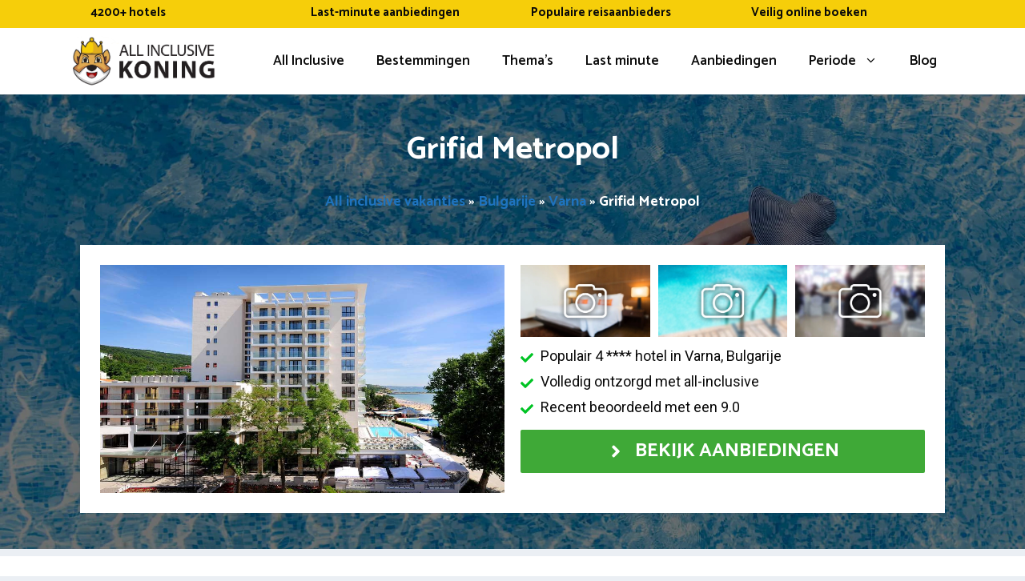

--- FILE ---
content_type: text/html; charset=UTF-8
request_url: https://www.allinclusivekoning.nl/bulgarije/varna/grifid-metropol/
body_size: 54152
content:
<!DOCTYPE html>
<html lang="nl-NL">
<head>
	<meta charset="UTF-8">
	<meta name='robots' content='index, follow, max-image-preview:large, max-snippet:-1, max-video-preview:-1' />
<meta name="viewport" content="width=device-width, initial-scale=1">
	<!-- This site is optimized with the Yoast SEO plugin v26.4 - https://yoast.com/wordpress/plugins/seo/ -->
	<title>Grifid Metropol (Bulgarije) | Allinclusivekoning.nl</title>
<link data-rocket-preload as="style" href="https://fonts.googleapis.com/css?family=Roboto%3A100%2C100italic%2C300%2C300italic%2Cregular%2Citalic%2C500%2C500italic%2C700%2C700italic%2C900%2C900italic%7CCatamaran%3A300%2Cregular%2C500%2C600%2C700%7CRoboto%3A100%2C100italic%2C300%2C300italic%2Cregular%2Citalic%2C500%2C500italic%2C700%2C700italic%2C900%2C900italic&#038;display=swap" rel="preload">
<link href="https://fonts.googleapis.com/css?family=Roboto%3A100%2C100italic%2C300%2C300italic%2Cregular%2Citalic%2C500%2C500italic%2C700%2C700italic%2C900%2C900italic%7CCatamaran%3A300%2Cregular%2C500%2C600%2C700%7CRoboto%3A100%2C100italic%2C300%2C300italic%2Cregular%2Citalic%2C500%2C500italic%2C700%2C700italic%2C900%2C900italic&#038;display=swap" media="print" onload="this.media=&#039;all&#039;" rel="stylesheet">
<noscript><link rel="stylesheet" href="https://fonts.googleapis.com/css?family=Roboto%3A100%2C100italic%2C300%2C300italic%2Cregular%2Citalic%2C500%2C500italic%2C700%2C700italic%2C900%2C900italic%7CCatamaran%3A300%2Cregular%2C500%2C600%2C700%7CRoboto%3A100%2C100italic%2C300%2C300italic%2Cregular%2Citalic%2C500%2C500italic%2C700%2C700italic%2C900%2C900italic&#038;display=swap"></noscript>
	<meta name="description" content="Onbezorgde vakantie in Grifid Metropol in Varna (Bulgarije). ✓ All-inclusive aanbieding ✓ Onbeperkte luxe ✓ Bekijk info + review" />
	<link rel="canonical" href="https://www.allinclusivekoning.nl/bulgarije/varna/grifid-metropol/" />
	<meta property="og:locale" content="nl_NL" />
	<meta property="og:type" content="article" />
	<meta property="og:title" content="Grifid Metropol (Bulgarije) | Allinclusivekoning.nl" />
	<meta property="og:description" content="Onbezorgde vakantie in Grifid Metropol in Varna (Bulgarije). ✓ All-inclusive aanbieding ✓ Onbeperkte luxe ✓ Bekijk info + review" />
	<meta property="og:url" content="https://www.allinclusivekoning.nl/bulgarije/varna/grifid-metropol/" />
	<meta property="og:site_name" content="All Inclusive Vakanties" />
	<meta property="article:modified_time" content="2023-06-13T10:03:48+00:00" />
	<meta property="og:image" content="https://www.allinclusivekoning.nl/wp-content/uploads/2023/06/grifid-metropol-bulgarije-all-inclusive.jpg" />
	<meta property="og:image:width" content="970" />
	<meta property="og:image:height" content="644" />
	<meta property="og:image:type" content="image/jpeg" />
	<meta name="twitter:card" content="summary_large_image" />
	<meta name="twitter:label1" content="Geschatte leestijd" />
	<meta name="twitter:data1" content="10 minuten" />
	<script type="application/ld+json" class="yoast-schema-graph">{"@context":"https://schema.org","@graph":[{"@type":["WebPage","FAQPage"],"@id":"https://www.allinclusivekoning.nl/bulgarije/varna/grifid-metropol/","url":"https://www.allinclusivekoning.nl/bulgarije/varna/grifid-metropol/","name":"Grifid Metropol (Bulgarije) | Allinclusivekoning.nl","isPartOf":{"@id":"https://www.allinclusivekoning.nl/#website"},"primaryImageOfPage":{"@id":"https://www.allinclusivekoning.nl/bulgarije/varna/grifid-metropol/#primaryimage"},"image":{"@id":"https://www.allinclusivekoning.nl/bulgarije/varna/grifid-metropol/#primaryimage"},"thumbnailUrl":"https://www.allinclusivekoning.nl/wp-content/uploads/2023/06/grifid-metropol-bulgarije-all-inclusive.jpg","datePublished":"2023-06-12T10:44:47+00:00","dateModified":"2023-06-13T10:03:48+00:00","description":"Onbezorgde vakantie in Grifid Metropol in Varna (Bulgarije). ✓ All-inclusive aanbieding ✓ Onbeperkte luxe ✓ Bekijk info + review","breadcrumb":{"@id":"https://www.allinclusivekoning.nl/bulgarije/varna/grifid-metropol/#breadcrumb"},"mainEntity":[{"@id":"https://www.allinclusivekoning.nl/bulgarije/varna/grifid-metropol/#faq-question-1685445321161"},{"@id":"https://www.allinclusivekoning.nl/bulgarije/varna/grifid-metropol/#faq-question-1685445358040"},{"@id":"https://www.allinclusivekoning.nl/bulgarije/varna/grifid-metropol/#faq-question-1685445348826"},{"@id":"https://www.allinclusivekoning.nl/bulgarije/varna/grifid-metropol/#faq-question-1685445366960"},{"@id":"https://www.allinclusivekoning.nl/bulgarije/varna/grifid-metropol/#faq-question-1685445382902"},{"@id":"https://www.allinclusivekoning.nl/bulgarije/varna/grifid-metropol/#faq-question-1685537732145"}],"inLanguage":"nl-NL","potentialAction":[{"@type":"ReadAction","target":["https://www.allinclusivekoning.nl/bulgarije/varna/grifid-metropol/"]}]},{"@type":"ImageObject","inLanguage":"nl-NL","@id":"https://www.allinclusivekoning.nl/bulgarije/varna/grifid-metropol/#primaryimage","url":"https://www.allinclusivekoning.nl/wp-content/uploads/2023/06/grifid-metropol-bulgarije-all-inclusive.jpg","contentUrl":"https://www.allinclusivekoning.nl/wp-content/uploads/2023/06/grifid-metropol-bulgarije-all-inclusive.jpg","width":970,"height":644},{"@type":"BreadcrumbList","@id":"https://www.allinclusivekoning.nl/bulgarije/varna/grifid-metropol/#breadcrumb","itemListElement":[{"@type":"ListItem","position":1,"name":"All inclusive vakanties","item":"https://www.allinclusivekoning.nl/"},{"@type":"ListItem","position":2,"name":"Bulgarije","item":"https://www.allinclusivekoning.nl/bulgarije/"},{"@type":"ListItem","position":3,"name":"Varna","item":"https://www.allinclusivekoning.nl/bulgarije/varna/"},{"@type":"ListItem","position":4,"name":"Grifid Metropol"}]},{"@type":"WebSite","@id":"https://www.allinclusivekoning.nl/#website","url":"https://www.allinclusivekoning.nl/","name":"All-inclusive Koning","description":"Hotel &amp; Resorts all inclusive boeken","publisher":{"@id":"https://www.allinclusivekoning.nl/#organization"},"alternateName":"All inclusive vakanties vergelijken","potentialAction":[{"@type":"SearchAction","target":{"@type":"EntryPoint","urlTemplate":"https://www.allinclusivekoning.nl/?s={search_term_string}"},"query-input":{"@type":"PropertyValueSpecification","valueRequired":true,"valueName":"search_term_string"}}],"inLanguage":"nl-NL"},{"@type":"Organization","@id":"https://www.allinclusivekoning.nl/#organization","name":"All-inclusive Koning","alternateName":"All inclusive vakanties vergelijken","url":"https://www.allinclusivekoning.nl/","logo":{"@type":"ImageObject","inLanguage":"nl-NL","@id":"https://www.allinclusivekoning.nl/#/schema/logo/image/","url":"https://www.allinclusivekoning.nl/wp-content/uploads/2023/01/logo-all-inclusive-koning-vakanties.png","contentUrl":"https://www.allinclusivekoning.nl/wp-content/uploads/2023/01/logo-all-inclusive-koning-vakanties.png","width":1732,"height":604,"caption":"All-inclusive Koning"},"image":{"@id":"https://www.allinclusivekoning.nl/#/schema/logo/image/"}},{"@type":"Question","@id":"https://www.allinclusivekoning.nl/bulgarije/varna/grifid-metropol/#faq-question-1685445321161","position":1,"url":"https://www.allinclusivekoning.nl/bulgarije/varna/grifid-metropol/#faq-question-1685445321161","name":"Waarom naar Grifid Metropol op vakantie?","answerCount":1,"acceptedAnswer":{"@type":"Answer","text":"Grifid Metropol ligt in Varna, de derde grootste stad van Bulgarije aan de Zwarte Zee kust. Het resort bevindt zich direct aan het strand en biedt een prachtig uitzicht op de zee. De regio staat bekend om zijn mooie stranden en bruisende nachtleven. In de omgeving vind je ook talloze restaurants waar je kunt genieten van lokale specialiteiten en internationale gerechten, evenals bars en clubs waar je tot in de vroege uurtjes kunt dansen. Voor wie geïnteresseerd is in cultuur en geschiedenis, zijn er mogelijkheden om historische bezienswaardigheden te bezoeken, zoals het nabijgelegen Archeologisch Museum en de Romeinse thermale baden. Kortom, Grifid Metropol biedt de perfecte vakantie-ervaring vol strand, gastronomie, cultuur en feesten in het levendige Varna, Bulgarije.","inLanguage":"nl-NL"},"inLanguage":"nl-NL"},{"@type":"Question","@id":"https://www.allinclusivekoning.nl/bulgarije/varna/grifid-metropol/#faq-question-1685445358040","position":2,"url":"https://www.allinclusivekoning.nl/bulgarije/varna/grifid-metropol/#faq-question-1685445358040","name":"Wat zijn avontuurlijke activiteiten in de regio van deze vakantiebestemming?","answerCount":1,"acceptedAnswer":{"@type":"Answer","text":"Wanneer je afreist voor een vakantie in Varna dan is het echt leuk om ook buiten het hotel te kijken. Los van jouw vakantieresort is er zoveel te doen. Je kunt bijvoorbeeld de natuur ontdekken. Het is heerlijk om hier te fietsen en te wandelen. In het centrum bezoek je tal van ambachtelijke winkeltjes met handgemaakte producten en horecagelegenheden. Hier krijg je een authentieke ervaring van de Bulgaarse gebruiken. Koop een kadootje voor het thuisfront, ontdek typische Bulgaarse keuken. In de buurt bieden ze toffe outdoor activiteiten zoals skydiven & suppen. De leukste toeristische plekjes zijn: Sea Garden, Varna Archaeological Museum, Dolphinarium Varna, Cathedral of the Assumption of the Virgin of Golden Sands. ","inLanguage":"nl-NL"},"inLanguage":"nl-NL"},{"@type":"Question","@id":"https://www.allinclusivekoning.nl/bulgarije/varna/grifid-metropol/#faq-question-1685445348826","position":3,"url":"https://www.allinclusivekoning.nl/bulgarije/varna/grifid-metropol/#faq-question-1685445348826","name":"Kan ik all-in verblijven in Grifid Metropol?","answerCount":1,"acceptedAnswer":{"@type":"Answer","text":"Ja, hotelaccommodatie Grifid Metropol biedt dit aan. Het hotel heeft een een onbezorgde all-inclusive formule. Het gevolg daarvan is een relaxte vakantie. Met deze all-inclusive formule kom je nooit voor onverwachte kosten te staan. Eet en drink naar hartenlust, het is allemaal bij de prijs inbegrepen. Ook diverse (sport)activiteiten zijn doorgaans inbegrepen. Opmerking: in sommige gevallen zijn er extra's waar een meerprijs voor geldt. Het is dus slim om te kijken naar de precieze inhoud van het pakket van de accommodatie voordat je de boeking regelt. ","inLanguage":"nl-NL"},"inLanguage":"nl-NL"},{"@type":"Question","@id":"https://www.allinclusivekoning.nl/bulgarije/varna/grifid-metropol/#faq-question-1685445366960","position":4,"url":"https://www.allinclusivekoning.nl/bulgarije/varna/grifid-metropol/#faq-question-1685445366960","name":"Wat zijn de belangrijkste faciliteiten?","answerCount":1,"acceptedAnswer":{"@type":"Answer","text":"Grifid Metropol heeft allerlei luxe faciliteiten: Buitenzwembad, Wellness, Sauna, À la carte restaurant, WIFI.","inLanguage":"nl-NL"},"inLanguage":"nl-NL"},{"@type":"Question","@id":"https://www.allinclusivekoning.nl/bulgarije/varna/grifid-metropol/#faq-question-1685445382902","position":5,"url":"https://www.allinclusivekoning.nl/bulgarije/varna/grifid-metropol/#faq-question-1685445382902","name":"Is Grifid Metropol kindvriendelijk?","answerCount":1,"acceptedAnswer":{"@type":"Answer","text":"Ja, het is heel geschikt voor kinderen. Voor jonge kinderen heeft het resort onder andere: Buitenzwembad en entertainment. Spullen als een kinderbedje, kinderstoel, kinderwagen, magnetron zijn mogelijk in overleg ook aanwezig. ","inLanguage":"nl-NL"},"inLanguage":"nl-NL"},{"@type":"Question","@id":"https://www.allinclusivekoning.nl/bulgarije/varna/grifid-metropol/#faq-question-1685537732145","position":6,"url":"https://www.allinclusivekoning.nl/bulgarije/varna/grifid-metropol/#faq-question-1685537732145","name":"Ik ben mindervalide, is het een rolstoelvriendelijk hotel?","answerCount":1,"acceptedAnswer":{"@type":"Answer","text":"Nee, Grifid Metropol is officieel geen rolstoelvriendelijk hotel. Kamers met extra brede deuren en een badkamer met beugels en douchezitje zijn hier dus niet te boeken. In sommige gevallen kan je ter plaatse extra hulpmiddelen als een toiletverhoger of rolstoel huren.  Je kunt dit online even checken bij de reisorganisatie of het hotel. ","inLanguage":"nl-NL"},"inLanguage":"nl-NL"}]}</script>
	<!-- / Yoast SEO plugin. -->


<link rel='dns-prefetch' href='//cdnjs.cloudflare.com' />
<link rel='dns-prefetch' href='//use.fontawesome.com' />
<link href='https://fonts.gstatic.com' crossorigin rel='preconnect' />
<link href='https://fonts.googleapis.com' crossorigin rel='preconnect' />
<link rel="alternate" type="application/rss+xml" title="All Inclusive Vakanties &raquo; feed" href="https://www.allinclusivekoning.nl/feed/" />
<link rel="alternate" type="application/rss+xml" title="All Inclusive Vakanties &raquo; reacties feed" href="https://www.allinclusivekoning.nl/comments/feed/" />
<link rel="alternate" title="oEmbed (JSON)" type="application/json+oembed" href="https://www.allinclusivekoning.nl/wp-json/oembed/1.0/embed?url=https%3A%2F%2Fwww.allinclusivekoning.nl%2Fbulgarije%2Fvarna%2Fgrifid-metropol%2F" />
<link rel="alternate" title="oEmbed (XML)" type="text/xml+oembed" href="https://www.allinclusivekoning.nl/wp-json/oembed/1.0/embed?url=https%3A%2F%2Fwww.allinclusivekoning.nl%2Fbulgarije%2Fvarna%2Fgrifid-metropol%2F&#038;format=xml" />
		<!-- This site uses the Google Analytics by MonsterInsights plugin v9.10.0 - Using Analytics tracking - https://www.monsterinsights.com/ -->
							<script src="//www.googletagmanager.com/gtag/js?id=G-YKY5DZTS7Q"  data-cfasync="false" data-wpfc-render="false" async></script>
			<script data-cfasync="false" data-wpfc-render="false">
				var mi_version = '9.10.0';
				var mi_track_user = true;
				var mi_no_track_reason = '';
								var MonsterInsightsDefaultLocations = {"page_location":"https:\/\/www.allinclusivekoning.nl\/bulgarije\/varna\/grifid-metropol\/"};
								if ( typeof MonsterInsightsPrivacyGuardFilter === 'function' ) {
					var MonsterInsightsLocations = (typeof MonsterInsightsExcludeQuery === 'object') ? MonsterInsightsPrivacyGuardFilter( MonsterInsightsExcludeQuery ) : MonsterInsightsPrivacyGuardFilter( MonsterInsightsDefaultLocations );
				} else {
					var MonsterInsightsLocations = (typeof MonsterInsightsExcludeQuery === 'object') ? MonsterInsightsExcludeQuery : MonsterInsightsDefaultLocations;
				}

								var disableStrs = [
										'ga-disable-G-YKY5DZTS7Q',
									];

				/* Function to detect opted out users */
				function __gtagTrackerIsOptedOut() {
					for (var index = 0; index < disableStrs.length; index++) {
						if (document.cookie.indexOf(disableStrs[index] + '=true') > -1) {
							return true;
						}
					}

					return false;
				}

				/* Disable tracking if the opt-out cookie exists. */
				if (__gtagTrackerIsOptedOut()) {
					for (var index = 0; index < disableStrs.length; index++) {
						window[disableStrs[index]] = true;
					}
				}

				/* Opt-out function */
				function __gtagTrackerOptout() {
					for (var index = 0; index < disableStrs.length; index++) {
						document.cookie = disableStrs[index] + '=true; expires=Thu, 31 Dec 2099 23:59:59 UTC; path=/';
						window[disableStrs[index]] = true;
					}
				}

				if ('undefined' === typeof gaOptout) {
					function gaOptout() {
						__gtagTrackerOptout();
					}
				}
								window.dataLayer = window.dataLayer || [];

				window.MonsterInsightsDualTracker = {
					helpers: {},
					trackers: {},
				};
				if (mi_track_user) {
					function __gtagDataLayer() {
						dataLayer.push(arguments);
					}

					function __gtagTracker(type, name, parameters) {
						if (!parameters) {
							parameters = {};
						}

						if (parameters.send_to) {
							__gtagDataLayer.apply(null, arguments);
							return;
						}

						if (type === 'event') {
														parameters.send_to = monsterinsights_frontend.v4_id;
							var hookName = name;
							if (typeof parameters['event_category'] !== 'undefined') {
								hookName = parameters['event_category'] + ':' + name;
							}

							if (typeof MonsterInsightsDualTracker.trackers[hookName] !== 'undefined') {
								MonsterInsightsDualTracker.trackers[hookName](parameters);
							} else {
								__gtagDataLayer('event', name, parameters);
							}
							
						} else {
							__gtagDataLayer.apply(null, arguments);
						}
					}

					__gtagTracker('js', new Date());
					__gtagTracker('set', {
						'developer_id.dZGIzZG': true,
											});
					if ( MonsterInsightsLocations.page_location ) {
						__gtagTracker('set', MonsterInsightsLocations);
					}
										__gtagTracker('config', 'G-YKY5DZTS7Q', {"forceSSL":"true","anonymize_ip":"true","link_attribution":"true"} );
										window.gtag = __gtagTracker;										(function () {
						/* https://developers.google.com/analytics/devguides/collection/analyticsjs/ */
						/* ga and __gaTracker compatibility shim. */
						var noopfn = function () {
							return null;
						};
						var newtracker = function () {
							return new Tracker();
						};
						var Tracker = function () {
							return null;
						};
						var p = Tracker.prototype;
						p.get = noopfn;
						p.set = noopfn;
						p.send = function () {
							var args = Array.prototype.slice.call(arguments);
							args.unshift('send');
							__gaTracker.apply(null, args);
						};
						var __gaTracker = function () {
							var len = arguments.length;
							if (len === 0) {
								return;
							}
							var f = arguments[len - 1];
							if (typeof f !== 'object' || f === null || typeof f.hitCallback !== 'function') {
								if ('send' === arguments[0]) {
									var hitConverted, hitObject = false, action;
									if ('event' === arguments[1]) {
										if ('undefined' !== typeof arguments[3]) {
											hitObject = {
												'eventAction': arguments[3],
												'eventCategory': arguments[2],
												'eventLabel': arguments[4],
												'value': arguments[5] ? arguments[5] : 1,
											}
										}
									}
									if ('pageview' === arguments[1]) {
										if ('undefined' !== typeof arguments[2]) {
											hitObject = {
												'eventAction': 'page_view',
												'page_path': arguments[2],
											}
										}
									}
									if (typeof arguments[2] === 'object') {
										hitObject = arguments[2];
									}
									if (typeof arguments[5] === 'object') {
										Object.assign(hitObject, arguments[5]);
									}
									if ('undefined' !== typeof arguments[1].hitType) {
										hitObject = arguments[1];
										if ('pageview' === hitObject.hitType) {
											hitObject.eventAction = 'page_view';
										}
									}
									if (hitObject) {
										action = 'timing' === arguments[1].hitType ? 'timing_complete' : hitObject.eventAction;
										hitConverted = mapArgs(hitObject);
										__gtagTracker('event', action, hitConverted);
									}
								}
								return;
							}

							function mapArgs(args) {
								var arg, hit = {};
								var gaMap = {
									'eventCategory': 'event_category',
									'eventAction': 'event_action',
									'eventLabel': 'event_label',
									'eventValue': 'event_value',
									'nonInteraction': 'non_interaction',
									'timingCategory': 'event_category',
									'timingVar': 'name',
									'timingValue': 'value',
									'timingLabel': 'event_label',
									'page': 'page_path',
									'location': 'page_location',
									'title': 'page_title',
									'referrer' : 'page_referrer',
								};
								for (arg in args) {
																		if (!(!args.hasOwnProperty(arg) || !gaMap.hasOwnProperty(arg))) {
										hit[gaMap[arg]] = args[arg];
									} else {
										hit[arg] = args[arg];
									}
								}
								return hit;
							}

							try {
								f.hitCallback();
							} catch (ex) {
							}
						};
						__gaTracker.create = newtracker;
						__gaTracker.getByName = newtracker;
						__gaTracker.getAll = function () {
							return [];
						};
						__gaTracker.remove = noopfn;
						__gaTracker.loaded = true;
						window['__gaTracker'] = __gaTracker;
					})();
									} else {
										console.log("");
					(function () {
						function __gtagTracker() {
							return null;
						}

						window['__gtagTracker'] = __gtagTracker;
						window['gtag'] = __gtagTracker;
					})();
									}
			</script>
							<!-- / Google Analytics by MonsterInsights -->
		<style id='wp-img-auto-sizes-contain-inline-css'>
img:is([sizes=auto i],[sizes^="auto," i]){contain-intrinsic-size:3000px 1500px}
/*# sourceURL=wp-img-auto-sizes-contain-inline-css */
</style>
<link data-minify="1" rel='stylesheet' id='genesis-blocks-style-css-css' href='https://www.allinclusivekoning.nl/wp-content/cache/min/1/wp-content/plugins/genesis-blocks/dist/style-blocks.build.css?ver=1763474306' media='all' />
<link data-minify="1" rel='stylesheet' id='pt-cv-public-style-css' href='https://www.allinclusivekoning.nl/wp-content/cache/min/1/wp-content/plugins/content-views-query-and-display-post-page/public/assets/css/cv.css?ver=1763474306' media='all' />
<link rel='stylesheet' id='pt-cv-public-pro-style-css' href='https://www.allinclusivekoning.nl/wp-content/plugins/pt-content-views-pro/public/assets/css/cvpro.min.css?ver=7.2.2' media='all' />
<style id='wp-emoji-styles-inline-css'>

	img.wp-smiley, img.emoji {
		display: inline !important;
		border: none !important;
		box-shadow: none !important;
		height: 1em !important;
		width: 1em !important;
		margin: 0 0.07em !important;
		vertical-align: -0.1em !important;
		background: none !important;
		padding: 0 !important;
	}
/*# sourceURL=wp-emoji-styles-inline-css */
</style>
<link rel='stylesheet' id='wp-block-library-css' href='https://www.allinclusivekoning.nl/wp-includes/css/dist/block-library/style.min.css?ver=6.9' media='all' />
<style id='wp-block-latest-posts-inline-css'>
.wp-block-latest-posts{box-sizing:border-box}.wp-block-latest-posts.alignleft{margin-right:2em}.wp-block-latest-posts.alignright{margin-left:2em}.wp-block-latest-posts.wp-block-latest-posts__list{list-style:none}.wp-block-latest-posts.wp-block-latest-posts__list li{clear:both;overflow-wrap:break-word}.wp-block-latest-posts.is-grid{display:flex;flex-wrap:wrap}.wp-block-latest-posts.is-grid li{margin:0 1.25em 1.25em 0;width:100%}@media (min-width:600px){.wp-block-latest-posts.columns-2 li{width:calc(50% - .625em)}.wp-block-latest-posts.columns-2 li:nth-child(2n){margin-right:0}.wp-block-latest-posts.columns-3 li{width:calc(33.33333% - .83333em)}.wp-block-latest-posts.columns-3 li:nth-child(3n){margin-right:0}.wp-block-latest-posts.columns-4 li{width:calc(25% - .9375em)}.wp-block-latest-posts.columns-4 li:nth-child(4n){margin-right:0}.wp-block-latest-posts.columns-5 li{width:calc(20% - 1em)}.wp-block-latest-posts.columns-5 li:nth-child(5n){margin-right:0}.wp-block-latest-posts.columns-6 li{width:calc(16.66667% - 1.04167em)}.wp-block-latest-posts.columns-6 li:nth-child(6n){margin-right:0}}:root :where(.wp-block-latest-posts.is-grid){padding:0}:root :where(.wp-block-latest-posts.wp-block-latest-posts__list){padding-left:0}.wp-block-latest-posts__post-author,.wp-block-latest-posts__post-date{display:block;font-size:.8125em}.wp-block-latest-posts__post-excerpt,.wp-block-latest-posts__post-full-content{margin-bottom:1em;margin-top:.5em}.wp-block-latest-posts__featured-image a{display:inline-block}.wp-block-latest-posts__featured-image img{height:auto;max-width:100%;width:auto}.wp-block-latest-posts__featured-image.alignleft{float:left;margin-right:1em}.wp-block-latest-posts__featured-image.alignright{float:right;margin-left:1em}.wp-block-latest-posts__featured-image.aligncenter{margin-bottom:1em;text-align:center}
/*# sourceURL=https://www.allinclusivekoning.nl/wp-includes/blocks/latest-posts/style.min.css */
</style>
<style id='wp-block-list-inline-css'>
ol,ul{box-sizing:border-box}:root :where(.wp-block-list.has-background){padding:1.25em 2.375em}
/*# sourceURL=https://www.allinclusivekoning.nl/wp-includes/blocks/list/style.min.css */
</style>
<style id='wp-block-columns-inline-css'>
.wp-block-columns{box-sizing:border-box;display:flex;flex-wrap:wrap!important}@media (min-width:782px){.wp-block-columns{flex-wrap:nowrap!important}}.wp-block-columns{align-items:normal!important}.wp-block-columns.are-vertically-aligned-top{align-items:flex-start}.wp-block-columns.are-vertically-aligned-center{align-items:center}.wp-block-columns.are-vertically-aligned-bottom{align-items:flex-end}@media (max-width:781px){.wp-block-columns:not(.is-not-stacked-on-mobile)>.wp-block-column{flex-basis:100%!important}}@media (min-width:782px){.wp-block-columns:not(.is-not-stacked-on-mobile)>.wp-block-column{flex-basis:0;flex-grow:1}.wp-block-columns:not(.is-not-stacked-on-mobile)>.wp-block-column[style*=flex-basis]{flex-grow:0}}.wp-block-columns.is-not-stacked-on-mobile{flex-wrap:nowrap!important}.wp-block-columns.is-not-stacked-on-mobile>.wp-block-column{flex-basis:0;flex-grow:1}.wp-block-columns.is-not-stacked-on-mobile>.wp-block-column[style*=flex-basis]{flex-grow:0}:where(.wp-block-columns){margin-bottom:1.75em}:where(.wp-block-columns.has-background){padding:1.25em 2.375em}.wp-block-column{flex-grow:1;min-width:0;overflow-wrap:break-word;word-break:break-word}.wp-block-column.is-vertically-aligned-top{align-self:flex-start}.wp-block-column.is-vertically-aligned-center{align-self:center}.wp-block-column.is-vertically-aligned-bottom{align-self:flex-end}.wp-block-column.is-vertically-aligned-stretch{align-self:stretch}.wp-block-column.is-vertically-aligned-bottom,.wp-block-column.is-vertically-aligned-center,.wp-block-column.is-vertically-aligned-top{width:100%}
/*# sourceURL=https://www.allinclusivekoning.nl/wp-includes/blocks/columns/style.min.css */
</style>
<style id='wp-block-paragraph-inline-css'>
.is-small-text{font-size:.875em}.is-regular-text{font-size:1em}.is-large-text{font-size:2.25em}.is-larger-text{font-size:3em}.has-drop-cap:not(:focus):first-letter{float:left;font-size:8.4em;font-style:normal;font-weight:100;line-height:.68;margin:.05em .1em 0 0;text-transform:uppercase}body.rtl .has-drop-cap:not(:focus):first-letter{float:none;margin-left:.1em}p.has-drop-cap.has-background{overflow:hidden}:root :where(p.has-background){padding:1.25em 2.375em}:where(p.has-text-color:not(.has-link-color)) a{color:inherit}p.has-text-align-left[style*="writing-mode:vertical-lr"],p.has-text-align-right[style*="writing-mode:vertical-rl"]{rotate:180deg}
/*# sourceURL=https://www.allinclusivekoning.nl/wp-includes/blocks/paragraph/style.min.css */
</style>
<style id='wp-block-separator-inline-css'>
@charset "UTF-8";.wp-block-separator{border:none;border-top:2px solid}:root :where(.wp-block-separator.is-style-dots){height:auto;line-height:1;text-align:center}:root :where(.wp-block-separator.is-style-dots):before{color:currentColor;content:"···";font-family:serif;font-size:1.5em;letter-spacing:2em;padding-left:2em}.wp-block-separator.is-style-dots{background:none!important;border:none!important}
/*# sourceURL=https://www.allinclusivekoning.nl/wp-includes/blocks/separator/style.min.css */
</style>
<style id='wp-block-spacer-inline-css'>
.wp-block-spacer{clear:both}
/*# sourceURL=https://www.allinclusivekoning.nl/wp-includes/blocks/spacer/style.min.css */
</style>
<style id='wp-block-table-inline-css'>
.wp-block-table{overflow-x:auto}.wp-block-table table{border-collapse:collapse;width:100%}.wp-block-table thead{border-bottom:3px solid}.wp-block-table tfoot{border-top:3px solid}.wp-block-table td,.wp-block-table th{border:1px solid;padding:.5em}.wp-block-table .has-fixed-layout{table-layout:fixed;width:100%}.wp-block-table .has-fixed-layout td,.wp-block-table .has-fixed-layout th{word-break:break-word}.wp-block-table.aligncenter,.wp-block-table.alignleft,.wp-block-table.alignright{display:table;width:auto}.wp-block-table.aligncenter td,.wp-block-table.aligncenter th,.wp-block-table.alignleft td,.wp-block-table.alignleft th,.wp-block-table.alignright td,.wp-block-table.alignright th{word-break:break-word}.wp-block-table .has-subtle-light-gray-background-color{background-color:#f3f4f5}.wp-block-table .has-subtle-pale-green-background-color{background-color:#e9fbe5}.wp-block-table .has-subtle-pale-blue-background-color{background-color:#e7f5fe}.wp-block-table .has-subtle-pale-pink-background-color{background-color:#fcf0ef}.wp-block-table.is-style-stripes{background-color:initial;border-collapse:inherit;border-spacing:0}.wp-block-table.is-style-stripes tbody tr:nth-child(odd){background-color:#f0f0f0}.wp-block-table.is-style-stripes.has-subtle-light-gray-background-color tbody tr:nth-child(odd){background-color:#f3f4f5}.wp-block-table.is-style-stripes.has-subtle-pale-green-background-color tbody tr:nth-child(odd){background-color:#e9fbe5}.wp-block-table.is-style-stripes.has-subtle-pale-blue-background-color tbody tr:nth-child(odd){background-color:#e7f5fe}.wp-block-table.is-style-stripes.has-subtle-pale-pink-background-color tbody tr:nth-child(odd){background-color:#fcf0ef}.wp-block-table.is-style-stripes td,.wp-block-table.is-style-stripes th{border-color:#0000}.wp-block-table.is-style-stripes{border-bottom:1px solid #f0f0f0}.wp-block-table .has-border-color td,.wp-block-table .has-border-color th,.wp-block-table .has-border-color tr,.wp-block-table .has-border-color>*{border-color:inherit}.wp-block-table table[style*=border-top-color] tr:first-child,.wp-block-table table[style*=border-top-color] tr:first-child td,.wp-block-table table[style*=border-top-color] tr:first-child th,.wp-block-table table[style*=border-top-color]>*,.wp-block-table table[style*=border-top-color]>* td,.wp-block-table table[style*=border-top-color]>* th{border-top-color:inherit}.wp-block-table table[style*=border-top-color] tr:not(:first-child){border-top-color:initial}.wp-block-table table[style*=border-right-color] td:last-child,.wp-block-table table[style*=border-right-color] th,.wp-block-table table[style*=border-right-color] tr,.wp-block-table table[style*=border-right-color]>*{border-right-color:inherit}.wp-block-table table[style*=border-bottom-color] tr:last-child,.wp-block-table table[style*=border-bottom-color] tr:last-child td,.wp-block-table table[style*=border-bottom-color] tr:last-child th,.wp-block-table table[style*=border-bottom-color]>*,.wp-block-table table[style*=border-bottom-color]>* td,.wp-block-table table[style*=border-bottom-color]>* th{border-bottom-color:inherit}.wp-block-table table[style*=border-bottom-color] tr:not(:last-child){border-bottom-color:initial}.wp-block-table table[style*=border-left-color] td:first-child,.wp-block-table table[style*=border-left-color] th,.wp-block-table table[style*=border-left-color] tr,.wp-block-table table[style*=border-left-color]>*{border-left-color:inherit}.wp-block-table table[style*=border-style] td,.wp-block-table table[style*=border-style] th,.wp-block-table table[style*=border-style] tr,.wp-block-table table[style*=border-style]>*{border-style:inherit}.wp-block-table table[style*=border-width] td,.wp-block-table table[style*=border-width] th,.wp-block-table table[style*=border-width] tr,.wp-block-table table[style*=border-width]>*{border-style:inherit;border-width:inherit}
/*# sourceURL=https://www.allinclusivekoning.nl/wp-includes/blocks/table/style.min.css */
</style>
<style id='global-styles-inline-css'>
:root{--wp--preset--aspect-ratio--square: 1;--wp--preset--aspect-ratio--4-3: 4/3;--wp--preset--aspect-ratio--3-4: 3/4;--wp--preset--aspect-ratio--3-2: 3/2;--wp--preset--aspect-ratio--2-3: 2/3;--wp--preset--aspect-ratio--16-9: 16/9;--wp--preset--aspect-ratio--9-16: 9/16;--wp--preset--color--black: #000000;--wp--preset--color--cyan-bluish-gray: #abb8c3;--wp--preset--color--white: #ffffff;--wp--preset--color--pale-pink: #f78da7;--wp--preset--color--vivid-red: #cf2e2e;--wp--preset--color--luminous-vivid-orange: #ff6900;--wp--preset--color--luminous-vivid-amber: #fcb900;--wp--preset--color--light-green-cyan: #7bdcb5;--wp--preset--color--vivid-green-cyan: #00d084;--wp--preset--color--pale-cyan-blue: #8ed1fc;--wp--preset--color--vivid-cyan-blue: #0693e3;--wp--preset--color--vivid-purple: #9b51e0;--wp--preset--color--contrast: var(--contrast);--wp--preset--color--contrast-2: var(--contrast-2);--wp--preset--color--contrast-3: var(--contrast-3);--wp--preset--color--base: var(--base);--wp--preset--color--base-2: var(--base-2);--wp--preset--color--base-3: var(--base-3);--wp--preset--color--accent: var(--accent);--wp--preset--gradient--vivid-cyan-blue-to-vivid-purple: linear-gradient(135deg,rgb(6,147,227) 0%,rgb(155,81,224) 100%);--wp--preset--gradient--light-green-cyan-to-vivid-green-cyan: linear-gradient(135deg,rgb(122,220,180) 0%,rgb(0,208,130) 100%);--wp--preset--gradient--luminous-vivid-amber-to-luminous-vivid-orange: linear-gradient(135deg,rgb(252,185,0) 0%,rgb(255,105,0) 100%);--wp--preset--gradient--luminous-vivid-orange-to-vivid-red: linear-gradient(135deg,rgb(255,105,0) 0%,rgb(207,46,46) 100%);--wp--preset--gradient--very-light-gray-to-cyan-bluish-gray: linear-gradient(135deg,rgb(238,238,238) 0%,rgb(169,184,195) 100%);--wp--preset--gradient--cool-to-warm-spectrum: linear-gradient(135deg,rgb(74,234,220) 0%,rgb(151,120,209) 20%,rgb(207,42,186) 40%,rgb(238,44,130) 60%,rgb(251,105,98) 80%,rgb(254,248,76) 100%);--wp--preset--gradient--blush-light-purple: linear-gradient(135deg,rgb(255,206,236) 0%,rgb(152,150,240) 100%);--wp--preset--gradient--blush-bordeaux: linear-gradient(135deg,rgb(254,205,165) 0%,rgb(254,45,45) 50%,rgb(107,0,62) 100%);--wp--preset--gradient--luminous-dusk: linear-gradient(135deg,rgb(255,203,112) 0%,rgb(199,81,192) 50%,rgb(65,88,208) 100%);--wp--preset--gradient--pale-ocean: linear-gradient(135deg,rgb(255,245,203) 0%,rgb(182,227,212) 50%,rgb(51,167,181) 100%);--wp--preset--gradient--electric-grass: linear-gradient(135deg,rgb(202,248,128) 0%,rgb(113,206,126) 100%);--wp--preset--gradient--midnight: linear-gradient(135deg,rgb(2,3,129) 0%,rgb(40,116,252) 100%);--wp--preset--font-size--small: 13px;--wp--preset--font-size--medium: 20px;--wp--preset--font-size--large: 36px;--wp--preset--font-size--x-large: 42px;--wp--preset--spacing--20: 0.44rem;--wp--preset--spacing--30: 0.67rem;--wp--preset--spacing--40: 1rem;--wp--preset--spacing--50: 1.5rem;--wp--preset--spacing--60: 2.25rem;--wp--preset--spacing--70: 3.38rem;--wp--preset--spacing--80: 5.06rem;--wp--preset--shadow--natural: 6px 6px 9px rgba(0, 0, 0, 0.2);--wp--preset--shadow--deep: 12px 12px 50px rgba(0, 0, 0, 0.4);--wp--preset--shadow--sharp: 6px 6px 0px rgba(0, 0, 0, 0.2);--wp--preset--shadow--outlined: 6px 6px 0px -3px rgb(255, 255, 255), 6px 6px rgb(0, 0, 0);--wp--preset--shadow--crisp: 6px 6px 0px rgb(0, 0, 0);}:where(.is-layout-flex){gap: 0.5em;}:where(.is-layout-grid){gap: 0.5em;}body .is-layout-flex{display: flex;}.is-layout-flex{flex-wrap: wrap;align-items: center;}.is-layout-flex > :is(*, div){margin: 0;}body .is-layout-grid{display: grid;}.is-layout-grid > :is(*, div){margin: 0;}:where(.wp-block-columns.is-layout-flex){gap: 2em;}:where(.wp-block-columns.is-layout-grid){gap: 2em;}:where(.wp-block-post-template.is-layout-flex){gap: 1.25em;}:where(.wp-block-post-template.is-layout-grid){gap: 1.25em;}.has-black-color{color: var(--wp--preset--color--black) !important;}.has-cyan-bluish-gray-color{color: var(--wp--preset--color--cyan-bluish-gray) !important;}.has-white-color{color: var(--wp--preset--color--white) !important;}.has-pale-pink-color{color: var(--wp--preset--color--pale-pink) !important;}.has-vivid-red-color{color: var(--wp--preset--color--vivid-red) !important;}.has-luminous-vivid-orange-color{color: var(--wp--preset--color--luminous-vivid-orange) !important;}.has-luminous-vivid-amber-color{color: var(--wp--preset--color--luminous-vivid-amber) !important;}.has-light-green-cyan-color{color: var(--wp--preset--color--light-green-cyan) !important;}.has-vivid-green-cyan-color{color: var(--wp--preset--color--vivid-green-cyan) !important;}.has-pale-cyan-blue-color{color: var(--wp--preset--color--pale-cyan-blue) !important;}.has-vivid-cyan-blue-color{color: var(--wp--preset--color--vivid-cyan-blue) !important;}.has-vivid-purple-color{color: var(--wp--preset--color--vivid-purple) !important;}.has-black-background-color{background-color: var(--wp--preset--color--black) !important;}.has-cyan-bluish-gray-background-color{background-color: var(--wp--preset--color--cyan-bluish-gray) !important;}.has-white-background-color{background-color: var(--wp--preset--color--white) !important;}.has-pale-pink-background-color{background-color: var(--wp--preset--color--pale-pink) !important;}.has-vivid-red-background-color{background-color: var(--wp--preset--color--vivid-red) !important;}.has-luminous-vivid-orange-background-color{background-color: var(--wp--preset--color--luminous-vivid-orange) !important;}.has-luminous-vivid-amber-background-color{background-color: var(--wp--preset--color--luminous-vivid-amber) !important;}.has-light-green-cyan-background-color{background-color: var(--wp--preset--color--light-green-cyan) !important;}.has-vivid-green-cyan-background-color{background-color: var(--wp--preset--color--vivid-green-cyan) !important;}.has-pale-cyan-blue-background-color{background-color: var(--wp--preset--color--pale-cyan-blue) !important;}.has-vivid-cyan-blue-background-color{background-color: var(--wp--preset--color--vivid-cyan-blue) !important;}.has-vivid-purple-background-color{background-color: var(--wp--preset--color--vivid-purple) !important;}.has-black-border-color{border-color: var(--wp--preset--color--black) !important;}.has-cyan-bluish-gray-border-color{border-color: var(--wp--preset--color--cyan-bluish-gray) !important;}.has-white-border-color{border-color: var(--wp--preset--color--white) !important;}.has-pale-pink-border-color{border-color: var(--wp--preset--color--pale-pink) !important;}.has-vivid-red-border-color{border-color: var(--wp--preset--color--vivid-red) !important;}.has-luminous-vivid-orange-border-color{border-color: var(--wp--preset--color--luminous-vivid-orange) !important;}.has-luminous-vivid-amber-border-color{border-color: var(--wp--preset--color--luminous-vivid-amber) !important;}.has-light-green-cyan-border-color{border-color: var(--wp--preset--color--light-green-cyan) !important;}.has-vivid-green-cyan-border-color{border-color: var(--wp--preset--color--vivid-green-cyan) !important;}.has-pale-cyan-blue-border-color{border-color: var(--wp--preset--color--pale-cyan-blue) !important;}.has-vivid-cyan-blue-border-color{border-color: var(--wp--preset--color--vivid-cyan-blue) !important;}.has-vivid-purple-border-color{border-color: var(--wp--preset--color--vivid-purple) !important;}.has-vivid-cyan-blue-to-vivid-purple-gradient-background{background: var(--wp--preset--gradient--vivid-cyan-blue-to-vivid-purple) !important;}.has-light-green-cyan-to-vivid-green-cyan-gradient-background{background: var(--wp--preset--gradient--light-green-cyan-to-vivid-green-cyan) !important;}.has-luminous-vivid-amber-to-luminous-vivid-orange-gradient-background{background: var(--wp--preset--gradient--luminous-vivid-amber-to-luminous-vivid-orange) !important;}.has-luminous-vivid-orange-to-vivid-red-gradient-background{background: var(--wp--preset--gradient--luminous-vivid-orange-to-vivid-red) !important;}.has-very-light-gray-to-cyan-bluish-gray-gradient-background{background: var(--wp--preset--gradient--very-light-gray-to-cyan-bluish-gray) !important;}.has-cool-to-warm-spectrum-gradient-background{background: var(--wp--preset--gradient--cool-to-warm-spectrum) !important;}.has-blush-light-purple-gradient-background{background: var(--wp--preset--gradient--blush-light-purple) !important;}.has-blush-bordeaux-gradient-background{background: var(--wp--preset--gradient--blush-bordeaux) !important;}.has-luminous-dusk-gradient-background{background: var(--wp--preset--gradient--luminous-dusk) !important;}.has-pale-ocean-gradient-background{background: var(--wp--preset--gradient--pale-ocean) !important;}.has-electric-grass-gradient-background{background: var(--wp--preset--gradient--electric-grass) !important;}.has-midnight-gradient-background{background: var(--wp--preset--gradient--midnight) !important;}.has-small-font-size{font-size: var(--wp--preset--font-size--small) !important;}.has-medium-font-size{font-size: var(--wp--preset--font-size--medium) !important;}.has-large-font-size{font-size: var(--wp--preset--font-size--large) !important;}.has-x-large-font-size{font-size: var(--wp--preset--font-size--x-large) !important;}
:where(.wp-block-columns.is-layout-flex){gap: 2em;}:where(.wp-block-columns.is-layout-grid){gap: 2em;}
/*# sourceURL=global-styles-inline-css */
</style>
<style id='core-block-supports-inline-css'>
.wp-container-core-columns-is-layout-9d6595d7{flex-wrap:nowrap;}
/*# sourceURL=core-block-supports-inline-css */
</style>

<style id='classic-theme-styles-inline-css'>
/*! This file is auto-generated */
.wp-block-button__link{color:#fff;background-color:#32373c;border-radius:9999px;box-shadow:none;text-decoration:none;padding:calc(.667em + 2px) calc(1.333em + 2px);font-size:1.125em}.wp-block-file__button{background:#32373c;color:#fff;text-decoration:none}
/*# sourceURL=/wp-includes/css/classic-themes.min.css */
</style>
<style id='font-awesome-svg-styles-default-inline-css'>
.svg-inline--fa {
  display: inline-block;
  height: 1em;
  overflow: visible;
  vertical-align: -.125em;
}
/*# sourceURL=font-awesome-svg-styles-default-inline-css */
</style>
<link data-minify="1" rel='stylesheet' id='font-awesome-svg-styles-css' href='https://www.allinclusivekoning.nl/wp-content/cache/min/1/wp-content/uploads/font-awesome/v7.1.0/css/svg-with-js.css?ver=1763478407' media='all' />
<style id='font-awesome-svg-styles-inline-css'>
   .wp-block-font-awesome-icon svg::before,
   .wp-rich-text-font-awesome-icon svg::before {content: unset;}
/*# sourceURL=font-awesome-svg-styles-inline-css */
</style>

<link data-minify="1" rel='stylesheet' id='go-pricing-styles-css' href='https://www.allinclusivekoning.nl/wp-content/cache/min/1/wp-content/plugins/go_pricing/assets/css/go_pricing_styles.css?ver=1763474306' media='all' />
<link data-minify="1" rel='stylesheet' id='simple-weather-css' href='https://www.allinclusivekoning.nl/wp-content/cache/min/1/wp-content/plugins/simple-weather/css/simple-weather.css?ver=1763474306' media='all' />
<link data-minify="1" rel='stylesheet' id='ub-extension-style-css-css' href='https://www.allinclusivekoning.nl/wp-content/cache/min/1/wp-content/plugins/ultimate-blocks/src/extensions/style.css?ver=1763474306' media='all' />
<link data-minify="1" rel='stylesheet' id='grw-public-main-css-css' href='https://www.allinclusivekoning.nl/wp-content/cache/min/1/wp-content/plugins/widget-google-reviews/assets/css/public-main.css?ver=1763474306' media='all' />
<link rel='stylesheet' id='generate-widget-areas-css' href='https://www.allinclusivekoning.nl/wp-content/themes/generatepress/assets/css/components/widget-areas.min.css?ver=3.2.4' media='all' />
<link rel='stylesheet' id='generate-style-css' href='https://www.allinclusivekoning.nl/wp-content/themes/generatepress/assets/css/main.min.css?ver=3.2.4' media='all' />
<style id='generate-style-inline-css'>
.no-featured-image-padding .featured-image {margin-left:-60px;margin-right:-60px;}.post-image-above-header .no-featured-image-padding .inside-article .featured-image {margin-top:-40px;}@media (max-width:768px){.no-featured-image-padding .featured-image {margin-left:-30px;margin-right:-30px;}.post-image-above-header .no-featured-image-padding .inside-article .featured-image {margin-top:-30px;}}
body{background-color:#ebeff4;color:#0a0a0a;}a{color:#1e73be;}a:hover, a:focus, a:active{color:#000000;}.grid-container{max-width:1100px;}.wp-block-group__inner-container{max-width:1100px;margin-left:auto;margin-right:auto;}.site-header .header-image{width:180px;}:root{--contrast:#222222;--contrast-2:#575760;--contrast-3:#b2b2be;--base:#f0f0f0;--base-2:#f7f8f9;--base-3:#ffffff;--accent:#1e73be;}.has-contrast-color{color:var(--contrast);}.has-contrast-background-color{background-color:var(--contrast);}.has-contrast-2-color{color:var(--contrast-2);}.has-contrast-2-background-color{background-color:var(--contrast-2);}.has-contrast-3-color{color:var(--contrast-3);}.has-contrast-3-background-color{background-color:var(--contrast-3);}.has-base-color{color:var(--base);}.has-base-background-color{background-color:var(--base);}.has-base-2-color{color:var(--base-2);}.has-base-2-background-color{background-color:var(--base-2);}.has-base-3-color{color:var(--base-3);}.has-base-3-background-color{background-color:var(--base-3);}.has-accent-color{color:var(--accent);}.has-accent-background-color{background-color:var(--accent);}body, button, input, select, textarea{font-family:Catamaran, sans-serif;font-size:18px;}@media (max-width:768px){body, button, input, select, textarea{font-size:16px;}}.main-title{font-size:28px;}.main-navigation a, .main-navigation .menu-toggle, .main-navigation .menu-bar-items{font-weight:600;font-size:17px;}.widget-title{font-weight:600;}button:not(.menu-toggle),html input[type="button"],input[type="reset"],input[type="submit"],.button,.wp-block-button .wp-block-button__link{font-weight:600;}h1{font-weight:600;font-size:40px;}h2{font-weight:600;font-size:32px;}h3{font-size:20px;}.footer-widgets{font-size:16px;}.top-bar{background-color:#636363;color:#ffffff;}.top-bar a{color:#ffffff;}.top-bar a:hover{color:#303030;}.site-header{background-color:#ffffff;color:#3a3a3a;}.site-header a{color:#3a3a3a;}.main-title a,.main-title a:hover{color:#222222;}.site-description{color:#757575;}.mobile-menu-control-wrapper .menu-toggle,.mobile-menu-control-wrapper .menu-toggle:hover,.mobile-menu-control-wrapper .menu-toggle:focus,.has-inline-mobile-toggle #site-navigation.toggled{background-color:rgba(0, 0, 0, 0.02);}.main-navigation,.main-navigation ul ul{background-color:#ffffff;}.main-navigation .main-nav ul li a, .main-navigation .menu-toggle, .main-navigation .menu-bar-items{color:#0a0a0a;}.main-navigation .main-nav ul li:not([class*="current-menu-"]):hover > a, .main-navigation .main-nav ul li:not([class*="current-menu-"]):focus > a, .main-navigation .main-nav ul li.sfHover:not([class*="current-menu-"]) > a, .main-navigation .menu-bar-item:hover > a, .main-navigation .menu-bar-item.sfHover > a{color:#1e73be;background-color:#ffffff;}button.menu-toggle:hover,button.menu-toggle:focus{color:#0a0a0a;}.main-navigation .main-nav ul li[class*="current-menu-"] > a{color:#1e73be;background-color:#ffffff;}.navigation-search input[type="search"],.navigation-search input[type="search"]:active, .navigation-search input[type="search"]:focus, .main-navigation .main-nav ul li.search-item.active > a, .main-navigation .menu-bar-items .search-item.active > a{color:#1e73be;background-color:#ffffff;}.main-navigation ul ul{background-color:#0a0a0a;}.main-navigation .main-nav ul ul li a{color:var(--base-3);}.main-navigation .main-nav ul ul li:not([class*="current-menu-"]):hover > a,.main-navigation .main-nav ul ul li:not([class*="current-menu-"]):focus > a, .main-navigation .main-nav ul ul li.sfHover:not([class*="current-menu-"]) > a{color:var(--base-2);background-color:#4f4f4f;}.main-navigation .main-nav ul ul li[class*="current-menu-"] > a{color:var(--base-2);background-color:#4f4f4f;}.separate-containers .inside-article, .separate-containers .comments-area, .separate-containers .page-header, .one-container .container, .separate-containers .paging-navigation, .inside-page-header{background-color:#ffffff;}.entry-title a{color:#0a0a0a;}.entry-meta{color:#595959;}.entry-meta a{color:#595959;}.entry-meta a:hover{color:#1e73be;}.sidebar .widget a{color:var(--base-3);}.sidebar .widget a:hover{color:var(--base-2);}.sidebar .widget .widget-title{color:#000000;}.footer-widgets{color:#231f1e;background-color:#f6ce0a;}.footer-widgets a{color:#231f1e;}.footer-widgets a:hover{color:var(--contrast);}.footer-widgets .widget-title{color:#ffffff;}.site-info{color:#ffffff;background-color:#231f1e;}.site-info a{color:#ffffff;}.site-info a:hover{color:#606060;}.footer-bar .widget_nav_menu .current-menu-item a{color:#606060;}input[type="text"],input[type="email"],input[type="url"],input[type="password"],input[type="search"],input[type="tel"],input[type="number"],textarea,select{color:#0a0a0a;background-color:#ffffff;border-color:#0a0909;}input[type="text"]:focus,input[type="email"]:focus,input[type="url"]:focus,input[type="password"]:focus,input[type="search"]:focus,input[type="tel"]:focus,input[type="number"]:focus,textarea:focus,select:focus{color:#666666;background-color:#ffffff;border-color:#1e73be;}button,html input[type="button"],input[type="reset"],input[type="submit"],a.button,a.wp-block-button__link:not(.has-background){color:#0a0a0a;background-color:#ffffff;}button:hover,html input[type="button"]:hover,input[type="reset"]:hover,input[type="submit"]:hover,a.button:hover,button:focus,html input[type="button"]:focus,input[type="reset"]:focus,input[type="submit"]:focus,a.button:focus,a.wp-block-button__link:not(.has-background):active,a.wp-block-button__link:not(.has-background):focus,a.wp-block-button__link:not(.has-background):hover{color:#1e73be;background-color:#ffffff;}a.generate-back-to-top{background-color:rgba( 0,0,0,0.4 );color:#ffffff;}a.generate-back-to-top:hover,a.generate-back-to-top:focus{background-color:rgba( 0,0,0,0.6 );color:#ffffff;}@media (max-width: 768px){.main-navigation .menu-bar-item:hover > a, .main-navigation .menu-bar-item.sfHover > a{background:none;color:#0a0a0a;}}.inside-top-bar{padding:10px;}.inside-top-bar.grid-container{max-width:1120px;}.inside-header{padding:10px 60px 10px 60px;}.inside-header.grid-container{max-width:1220px;}.separate-containers .inside-article, .separate-containers .comments-area, .separate-containers .page-header, .separate-containers .paging-navigation, .one-container .site-content, .inside-page-header{padding:40px 60px 50px 60px;}.site-main .wp-block-group__inner-container{padding:40px 60px 50px 60px;}.separate-containers .paging-navigation{padding-top:20px;padding-bottom:20px;}.entry-content .alignwide, body:not(.no-sidebar) .entry-content .alignfull{margin-left:-60px;width:calc(100% + 120px);max-width:calc(100% + 120px);}.one-container.right-sidebar .site-main,.one-container.both-right .site-main{margin-right:60px;}.one-container.left-sidebar .site-main,.one-container.both-left .site-main{margin-left:60px;}.one-container.both-sidebars .site-main{margin:0px 60px 0px 60px;}.sidebar .widget, .page-header, .widget-area .main-navigation, .site-main > *{margin-bottom:30px;}.separate-containers .site-main{margin:30px;}.both-right .inside-left-sidebar,.both-left .inside-left-sidebar{margin-right:15px;}.both-right .inside-right-sidebar,.both-left .inside-right-sidebar{margin-left:15px;}.one-container.archive .post:not(:last-child):not(.is-loop-template-item), .one-container.blog .post:not(:last-child):not(.is-loop-template-item){padding-bottom:50px;}.separate-containers .featured-image{margin-top:30px;}.separate-containers .inside-right-sidebar, .separate-containers .inside-left-sidebar{margin-top:30px;margin-bottom:30px;}.main-navigation .main-nav ul li a,.menu-toggle,.main-navigation .menu-bar-item > a{line-height:50px;}.navigation-search input[type="search"]{height:50px;}.rtl .menu-item-has-children .dropdown-menu-toggle{padding-left:20px;}.rtl .main-navigation .main-nav ul li.menu-item-has-children > a{padding-right:20px;}.widget-area .widget{padding:0px;}.footer-widgets-container{padding:60px;}.footer-widgets-container.grid-container{max-width:1220px;}.inside-site-info{padding:25px 20px 30px 20px;}.inside-site-info.grid-container{max-width:1140px;}@media (max-width:768px){.separate-containers .inside-article, .separate-containers .comments-area, .separate-containers .page-header, .separate-containers .paging-navigation, .one-container .site-content, .inside-page-header{padding:30px;}.site-main .wp-block-group__inner-container{padding:30px;}.inside-header{padding-top:20px;padding-right:20px;padding-bottom:20px;padding-left:20px;}.inside-site-info{padding-right:10px;padding-left:10px;}.entry-content .alignwide, body:not(.no-sidebar) .entry-content .alignfull{margin-left:-30px;width:calc(100% + 60px);max-width:calc(100% + 60px);}.one-container .site-main .paging-navigation{margin-bottom:30px;}}/* End cached CSS */.is-right-sidebar{width:20%;}.is-left-sidebar{width:25%;}.site-content .content-area{width:100%;}@media (max-width: 768px){.main-navigation .menu-toggle,.sidebar-nav-mobile:not(#sticky-placeholder){display:block;}.main-navigation ul,.gen-sidebar-nav,.main-navigation:not(.slideout-navigation):not(.toggled) .main-nav > ul,.has-inline-mobile-toggle #site-navigation .inside-navigation > *:not(.navigation-search):not(.main-nav){display:none;}.nav-align-right .inside-navigation,.nav-align-center .inside-navigation{justify-content:space-between;}.has-inline-mobile-toggle .mobile-menu-control-wrapper{display:flex;flex-wrap:wrap;}.has-inline-mobile-toggle .inside-header{flex-direction:row;text-align:left;flex-wrap:wrap;}.has-inline-mobile-toggle .header-widget,.has-inline-mobile-toggle #site-navigation{flex-basis:100%;}.nav-float-left .has-inline-mobile-toggle #site-navigation{order:10;}}
.dynamic-author-image-rounded{border-radius:100%;}.dynamic-featured-image, .dynamic-author-image{vertical-align:middle;}.one-container.blog .dynamic-content-template:not(:last-child), .one-container.archive .dynamic-content-template:not(:last-child){padding-bottom:0px;}.dynamic-entry-excerpt > p:last-child{margin-bottom:0px;}
.post-image:not(:first-child), .page-content:not(:first-child), .entry-content:not(:first-child), .entry-summary:not(:first-child), footer.entry-meta{margin-top:0.5em;}.post-image-above-header .inside-article div.featured-image, .post-image-above-header .inside-article div.post-image{margin-bottom:0.5em;}
/*# sourceURL=generate-style-inline-css */
</style>

<link data-minify="1" rel='stylesheet' id='font-awesome-official-css' href='https://www.allinclusivekoning.nl/wp-content/cache/min/1/releases/v7.1.0/css/all.css?ver=1763476216' media='all' crossorigin="anonymous" />
<link data-minify="1" rel='stylesheet' id='go-pricing-yet-styles-css' href='https://www.allinclusivekoning.nl/wp-content/cache/min/1/wp-content/plugins/go_pricing_yet/assets/css/yet_styles.css?ver=1763474306' media='all' />
<style id='generateblocks-inline-css'>
.gb-container-3bdf2a68 > .gb-inside-container{padding:26px 40px 10px;max-width:1100px;margin-left:auto;margin-right:auto;}.gb-grid-wrapper > .gb-grid-column-3bdf2a68 > .gb-container{display:flex;flex-direction:column;height:100%;}.gb-container-4db44c54 > .gb-inside-container{padding:26px 40px 10px;max-width:1100px;margin-left:auto;margin-right:auto;}.gb-grid-wrapper > .gb-grid-column-4db44c54 > .gb-container{display:flex;flex-direction:column;height:100%;}.gb-container-530540fe > .gb-inside-container{padding:26px 40px 10px;max-width:1100px;margin-left:auto;margin-right:auto;}.gb-grid-wrapper > .gb-grid-column-530540fe > .gb-container{display:flex;flex-direction:column;height:100%;}.gb-container-de78d469{padding:25px;border-radius:8px;background-color:#fdf3da;}.gb-container-024cbe60 > .gb-inside-container{padding:40px 40px 0;max-width:1100px;margin-left:auto;margin-right:auto;}.gb-grid-wrapper > .gb-grid-column-024cbe60 > .gb-container{display:flex;flex-direction:column;height:100%;}.gb-container-e738e569{background-color:#fdf3da;}.gb-container-e738e569 > .gb-inside-container{padding:40px;max-width:1100px;margin-left:auto;margin-right:auto;}.gb-grid-wrapper > .gb-grid-column-e738e569 > .gb-container{display:flex;flex-direction:column;height:100%;}.gb-grid-wrapper > .gb-grid-column-5713a0b3{width:33.33%;}.gb-grid-wrapper > .gb-grid-column-bac92e4d{width:33.33%;}.gb-grid-wrapper > .gb-grid-column-45282d63{width:33.33%;}.gb-container-22715589 > .gb-inside-container{padding:40px;max-width:1100px;margin-left:auto;margin-right:auto;}.gb-grid-wrapper > .gb-grid-column-22715589 > .gb-container{display:flex;flex-direction:column;height:100%;}.gb-grid-wrapper > .gb-grid-column-70604d81{width:50%;}.gb-grid-wrapper > .gb-grid-column-647be294{width:50%;}.gb-container-d6c63643{background-color:#fdf3da;}.gb-container-d6c63643 > .gb-inside-container{padding:40px;max-width:1100px;margin-left:auto;margin-right:auto;}.gb-grid-wrapper > .gb-grid-column-d6c63643 > .gb-container{display:flex;flex-direction:column;height:100%;}.gb-container-79a0b469 > .gb-inside-container{padding:40px;max-width:1100px;margin-left:auto;margin-right:auto;}.gb-grid-wrapper > .gb-grid-column-79a0b469 > .gb-container{display:flex;flex-direction:column;height:100%;}.gb-container-1bd7a2e2{padding:25px;border-radius:8px;background-color:#fdf3da;}.gb-container-66acf74a > .gb-inside-container{padding:10px 40px;max-width:1100px;margin-left:auto;margin-right:auto;}.gb-grid-wrapper > .gb-grid-column-66acf74a > .gb-container{display:flex;flex-direction:column;height:100%;}.gb-container-80080f84{background-color:#fafafc;}.gb-container-80080f84 > .gb-inside-container{padding:40px 40px 20px;max-width:1100px;margin-left:auto;margin-right:auto;}.gb-grid-wrapper > .gb-grid-column-80080f84 > .gb-container{display:flex;flex-direction:column;height:100%;}.gb-grid-wrapper > .gb-grid-column-a09c2981{width:50%;}.gb-grid-wrapper > .gb-grid-column-3b94a1ec{width:25%;}.gb-grid-wrapper > .gb-grid-column-1e02203b{width:75%;}.gb-grid-wrapper > .gb-grid-column-ddf37af9{width:50%;}.gb-grid-wrapper > .gb-grid-column-36177dac{width:25%;}.gb-grid-wrapper > .gb-grid-column-adbc4111{width:75%;}.gb-grid-wrapper > .gb-grid-column-1ba64624{width:50%;}.gb-container-5c0e2123{background-color:var(u002du002dbase-2);}.gb-container-5c0e2123 > .gb-inside-container{padding:20px 40px;max-width:1100px;margin-left:auto;margin-right:auto;}.gb-grid-wrapper > .gb-grid-column-5c0e2123 > .gb-container{display:flex;flex-direction:column;height:100%;}.gb-grid-wrapper > .gb-grid-column-60fd9c0f{width:50%;}.gb-grid-wrapper > .gb-grid-column-8c96e91c{width:25%;}.gb-grid-wrapper > .gb-grid-column-1d6ae6f7{width:75%;}.gb-grid-wrapper > .gb-grid-column-e064b0a6{width:50%;}.gb-grid-wrapper > .gb-grid-column-22190401{width:25%;}.gb-grid-wrapper > .gb-grid-column-48254aa9{width:75%;}.gb-grid-wrapper > .gb-grid-column-616e4f13{width:50%;}.gb-container-583135cf{background-color:#fafafc;}.gb-container-583135cf > .gb-inside-container{padding:20px 40px 40px;max-width:1100px;margin-left:auto;margin-right:auto;}.gb-grid-wrapper > .gb-grid-column-583135cf > .gb-container{display:flex;flex-direction:column;height:100%;}.gb-grid-wrapper > .gb-grid-column-408b0ab4{width:50%;}.gb-grid-wrapper > .gb-grid-column-bef0c9bb{width:25%;}.gb-grid-wrapper > .gb-grid-column-e68cfb7a{width:75%;}.gb-grid-wrapper > .gb-grid-column-b121a29a{width:50%;}.gb-grid-wrapper > .gb-grid-column-0c408b0e{width:25%;}.gb-grid-wrapper > .gb-grid-column-0b08cf89{width:75%;}.gb-grid-wrapper > .gb-grid-column-84c56eca{width:50%;}.gb-container-17883e79 > .gb-inside-container{padding:30px 40px;max-width:1100px;margin-left:auto;margin-right:auto;}.gb-grid-wrapper > .gb-grid-column-17883e79 > .gb-container{display:flex;flex-direction:column;height:100%;}.gb-container-081de3e6 > .gb-inside-container{padding:10px 40px 40px;max-width:1100px;margin-left:auto;margin-right:auto;}.gb-grid-wrapper > .gb-grid-column-081de3e6 > .gb-container{display:flex;flex-direction:column;height:100%;}.gb-container-89ee29b7{padding:25px;border-radius:8px;background-color:#fdf3da;}.gb-container-d1cda4bf > .gb-inside-container{padding:10px 40px 30px;max-width:1100px;margin-left:auto;margin-right:auto;}.gb-grid-wrapper > .gb-grid-column-d1cda4bf > .gb-container{display:flex;flex-direction:column;height:100%;}.gb-container-f7265b76{background-color:var(u002du002dbase-2);}.gb-container-f7265b76 > .gb-inside-container{padding:40px 40px 60px;max-width:1100px;margin-left:auto;margin-right:auto;}.gb-grid-wrapper > .gb-grid-column-f7265b76 > .gb-container{display:flex;flex-direction:column;height:100%;}.gb-container-9e19ba7e > .gb-inside-container{padding:10px 40px;max-width:1100px;margin-left:auto;margin-right:auto;}.gb-grid-wrapper > .gb-grid-column-9e19ba7e > .gb-container{display:flex;flex-direction:column;height:100%;}.gb-container-ad131689 > .gb-inside-container{padding:26px 40px 10px;max-width:1100px;margin-left:auto;margin-right:auto;}.gb-grid-wrapper > .gb-grid-column-ad131689 > .gb-container{display:flex;flex-direction:column;height:100%;}.gb-grid-wrapper > .gb-grid-column-9fe0b311{width:50%;}.gb-grid-wrapper > .gb-grid-column-591e809c{width:50%;}.gb-container-c02ef8be{min-height:35px;background-color:#f6ce0a;}.gb-container-c02ef8be > .gb-inside-container{padding-top:5px;max-width:1100px;margin-left:auto;margin-right:auto;}.gb-grid-wrapper > .gb-grid-column-c02ef8be > .gb-container{display:flex;flex-direction:column;height:100%;}.gb-container-41db3ae9{position:relative;overflow-x:hidden;overflow-y:hidden;padding-top:25px;padding-bottom:25px;background-image:url(https://www.allinclusivekoning.nl/wp-content/uploads/2023/05/all-inclusive-hotels-boeken.webp);background-repeat:no-repeat;background-position:right center;background-size:cover;}.gb-container-41db3ae9.gb-has-dynamic-bg{background-image:var(--background-url);}.gb-container-41db3ae9.gb-no-dynamic-bg{background-image:none;}.gb-container-0c969ecf{max-width:1100px;display:block;padding-right:10px;padding-left:10px;margin-right:auto;margin-left:auto;}.gb-container-58a2b097{max-width:1100px;position:relative;text-align:left;padding:25px;margin-top:40px;margin-bottom:20px;background-color:var(--base-3);}.gb-grid-wrapper > .gb-grid-column-3588c61a{width:50%;}.gb-grid-wrapper > .gb-grid-column-63c81693{width:50%;}.gb-grid-wrapper > .gb-grid-column-7dca1e5d{width:33.33%;}.gb-grid-wrapper > .gb-grid-column-def06874{width:33.33%;}.gb-grid-wrapper > .gb-grid-column-d76dbbf1{width:33.33%;}.gb-container-97b96b8e{font-size:18px;margin-top:10px;}.gb-container-4a2c1d0e{display:flex;flex-direction:column;align-items:stretch;font-weight:bold;}.gb-container-961b1006{background-color:var(--contrast);}.gb-container-895e8177{max-width:1100px;margin-right:auto;margin-left:auto;}.gb-container-d1bf754e{text-align:center;padding-top:10px;}.gb-grid-wrapper > .gb-grid-column-d1bf754e{width:50%;}.gb-grid-wrapper > .gb-grid-column-3c25a49d{width:50%;}.gb-container-0118738c{display:flex;justify-content:flex-start;text-transform:uppercase;}h4.gb-headline-eed8ca3a{display:flex;align-items:center;font-size:20px;font-weight:700;text-align:left;padding-top:20px;margin-bottom:20px;color:#2c3d5c;}h2.gb-headline-3c8826d6{font-size:32px;font-weight:700;text-align:center;margin-bottom:20px;color:#2c3d5c;}h3.gb-headline-4006486b{display:flex;align-items:center;font-size:22px;font-weight:700;text-align:left;padding-top:20px;margin-bottom:20px;color:#2c3d5c;}h3.gb-headline-4006486b .gb-icon{line-height:0;padding-right:0.5em;}h3.gb-headline-4006486b .gb-icon svg{width:1em;height:1em;fill:currentColor;}h6.gb-headline-2a5ccac0{display:flex;align-items:center;}h6.gb-headline-2a5ccac0 .gb-icon{line-height:0;padding-right:0.5em;}h6.gb-headline-2a5ccac0 .gb-icon svg{width:1em;height:1em;fill:currentColor;}h6.gb-headline-ec8c8e00{display:flex;align-items:center;}h6.gb-headline-ec8c8e00 .gb-icon{line-height:0;padding-right:0.5em;}h6.gb-headline-ec8c8e00 .gb-icon svg{width:1em;height:1em;fill:currentColor;}h6.gb-headline-c69ae50b{display:flex;align-items:center;}h6.gb-headline-c69ae50b .gb-icon{line-height:0;padding-right:0.5em;}h6.gb-headline-c69ae50b .gb-icon svg{width:1em;height:1em;fill:currentColor;}h6.gb-headline-80de49f1{display:flex;align-items:center;}h6.gb-headline-80de49f1 .gb-icon{line-height:0;padding-right:0.5em;}h6.gb-headline-80de49f1 .gb-icon svg{width:1em;height:1em;fill:currentColor;}h6.gb-headline-f4c428d2{display:flex;align-items:center;}h6.gb-headline-f4c428d2 .gb-icon{line-height:0;padding-right:0.5em;}h6.gb-headline-f4c428d2 .gb-icon svg{width:1em;height:1em;fill:currentColor;}h6.gb-headline-343f6d4e{display:flex;align-items:center;}h6.gb-headline-343f6d4e .gb-icon{line-height:0;padding-right:0.5em;}h6.gb-headline-343f6d4e .gb-icon svg{width:1em;height:1em;fill:currentColor;}h6.gb-headline-c312f85b{display:flex;align-items:center;}h6.gb-headline-c312f85b .gb-icon{line-height:0;padding-right:0.5em;}h6.gb-headline-c312f85b .gb-icon svg{width:1em;height:1em;fill:currentColor;}h6.gb-headline-9a8a016c{display:flex;align-items:center;}h6.gb-headline-9a8a016c .gb-icon{line-height:0;padding-right:0.5em;}h6.gb-headline-9a8a016c .gb-icon svg{width:1em;height:1em;fill:currentColor;}h6.gb-headline-80abad20{display:flex;align-items:center;}h6.gb-headline-80abad20 .gb-icon{line-height:0;padding-right:0.5em;}h6.gb-headline-80abad20 .gb-icon svg{width:1em;height:1em;fill:currentColor;}h6.gb-headline-70ce7ff4{display:flex;align-items:center;}h6.gb-headline-70ce7ff4 .gb-icon{line-height:0;padding-right:0.5em;}h6.gb-headline-70ce7ff4 .gb-icon svg{width:1em;height:1em;fill:currentColor;}h6.gb-headline-c06530c3{display:flex;align-items:center;}h6.gb-headline-c06530c3 .gb-icon{line-height:0;padding-right:0.5em;}h6.gb-headline-c06530c3 .gb-icon svg{width:1em;height:1em;fill:currentColor;}h6.gb-headline-7969475d{display:flex;align-items:center;}h6.gb-headline-7969475d .gb-icon{line-height:0;padding-right:0.5em;}h6.gb-headline-7969475d .gb-icon svg{width:1em;height:1em;fill:currentColor;}h6.gb-headline-4871c701{display:flex;align-items:center;}h6.gb-headline-4871c701 .gb-icon{line-height:0;padding-right:0.5em;}h6.gb-headline-4871c701 .gb-icon svg{width:1em;height:1em;fill:currentColor;}h6.gb-headline-9f970c1d{display:flex;align-items:center;}h6.gb-headline-9f970c1d .gb-icon{line-height:0;padding-right:0.5em;}h6.gb-headline-9f970c1d .gb-icon svg{width:1em;height:1em;fill:currentColor;}h6.gb-headline-8889782e{display:flex;align-items:center;}h6.gb-headline-8889782e .gb-icon{line-height:0;padding-right:0.5em;}h6.gb-headline-8889782e .gb-icon svg{width:1em;height:1em;fill:currentColor;}h6.gb-headline-a3124044{display:flex;align-items:center;}h6.gb-headline-a3124044 .gb-icon{line-height:0;padding-right:0.5em;}h6.gb-headline-a3124044 .gb-icon svg{width:1em;height:1em;fill:currentColor;}h6.gb-headline-b29fdf79{display:flex;align-items:center;}h6.gb-headline-b29fdf79 .gb-icon{line-height:0;padding-right:0.5em;}h6.gb-headline-b29fdf79 .gb-icon svg{width:1em;height:1em;fill:currentColor;}h6.gb-headline-948e5b90{display:flex;align-items:center;}h6.gb-headline-948e5b90 .gb-icon{line-height:0;padding-right:0.5em;}h6.gb-headline-948e5b90 .gb-icon svg{width:1em;height:1em;fill:currentColor;}h6.gb-headline-ba0cb3fd{display:flex;align-items:center;}h6.gb-headline-ba0cb3fd .gb-icon{line-height:0;padding-right:0.5em;}h6.gb-headline-ba0cb3fd .gb-icon svg{width:1em;height:1em;fill:currentColor;}h6.gb-headline-2c68c2a1{display:flex;align-items:center;}h6.gb-headline-2c68c2a1 .gb-icon{line-height:0;padding-right:0.5em;}h6.gb-headline-2c68c2a1 .gb-icon svg{width:1em;height:1em;fill:currentColor;}h6.gb-headline-6b768aa7{display:flex;align-items:center;}h6.gb-headline-6b768aa7 .gb-icon{line-height:0;padding-right:0.5em;}h6.gb-headline-6b768aa7 .gb-icon svg{width:1em;height:1em;fill:currentColor;}h6.gb-headline-086c33d4{display:flex;align-items:center;}h6.gb-headline-086c33d4 .gb-icon{line-height:0;padding-right:0.5em;}h6.gb-headline-086c33d4 .gb-icon svg{width:1em;height:1em;fill:currentColor;}h6.gb-headline-1066cfd8{display:flex;align-items:center;}h6.gb-headline-1066cfd8 .gb-icon{line-height:0;padding-right:0.5em;}h6.gb-headline-1066cfd8 .gb-icon svg{width:1em;height:1em;fill:currentColor;}h6.gb-headline-48d8a34b{display:flex;align-items:center;}h6.gb-headline-48d8a34b .gb-icon{line-height:0;padding-right:0.5em;}h6.gb-headline-48d8a34b .gb-icon svg{width:1em;height:1em;fill:currentColor;}h6.gb-headline-28e85cce{display:flex;align-items:center;}h6.gb-headline-28e85cce .gb-icon{line-height:0;padding-right:0.5em;}h6.gb-headline-28e85cce .gb-icon svg{width:1em;height:1em;fill:currentColor;}h6.gb-headline-8d1d614c{display:flex;align-items:center;}h6.gb-headline-8d1d614c .gb-icon{line-height:0;padding-right:0.5em;}h6.gb-headline-8d1d614c .gb-icon svg{width:1em;height:1em;fill:currentColor;}h6.gb-headline-13474368{display:flex;align-items:center;}h6.gb-headline-13474368 .gb-icon{line-height:0;padding-right:0.5em;}h6.gb-headline-13474368 .gb-icon svg{width:1em;height:1em;fill:currentColor;}h6.gb-headline-4f5c2730{display:flex;align-items:center;}h6.gb-headline-4f5c2730 .gb-icon{line-height:0;padding-right:0.5em;}h6.gb-headline-4f5c2730 .gb-icon svg{width:1em;height:1em;fill:currentColor;}h6.gb-headline-80608310{display:flex;align-items:center;}h6.gb-headline-80608310 .gb-icon{line-height:0;padding-right:0.5em;}h6.gb-headline-80608310 .gb-icon svg{width:1em;height:1em;fill:currentColor;}h3.gb-headline-0502894d{display:flex;align-items:center;font-size:22px;font-weight:700;text-align:left;padding-top:20px;margin-bottom:20px;color:#2c3d5c;}h3.gb-headline-0502894d .gb-icon{line-height:0;padding-right:0.5em;}h3.gb-headline-0502894d .gb-icon svg{width:1em;height:1em;fill:currentColor;}h3.gb-headline-46a5e909{display:flex;align-items:center;font-size:22px;font-weight:700;text-align:left;margin-bottom:20px;color:#2c3d5c;}h3.gb-headline-46a5e909 .gb-icon{line-height:0;padding-right:0.5em;}h3.gb-headline-46a5e909 .gb-icon svg{width:1em;height:1em;fill:currentColor;}h3.gb-headline-420d5c1c{display:flex;align-items:center;font-size:22px;font-weight:700;text-align:left;padding-top:20px;margin-bottom:20px;color:#2c3d5c;}h3.gb-headline-420d5c1c .gb-icon{line-height:0;padding-right:0.5em;}h3.gb-headline-420d5c1c .gb-icon svg{width:1em;height:1em;fill:currentColor;}h4.gb-headline-5b5e35d5{display:flex;align-items:center;font-size:20px;font-weight:700;text-align:left;padding-top:20px;margin-bottom:20px;color:#2c3d5c;}h3.gb-headline-7fb22709{display:flex;align-items:center;font-size:22px;font-weight:700;text-align:left;margin-bottom:20px;color:#2c3d5c;}h3.gb-headline-7fb22709 .gb-icon{line-height:0;padding-right:0.5em;}h3.gb-headline-7fb22709 .gb-icon svg{width:1em;height:1em;fill:currentColor;}h4.gb-headline-34f4841a{display:flex;align-items:center;font-size:18px;font-weight:700;text-align:left;padding-top:20px;margin-bottom:20px;color:#2c3d5c;}h4.gb-headline-cd4026a9{display:flex;align-items:center;font-size:18px;font-weight:700;text-align:left;padding-top:20px;margin-bottom:20px;color:#2c3d5c;}h4.gb-headline-e947ecee{display:flex;align-items:center;font-size:18px;font-weight:700;text-align:left;padding-top:20px;margin-bottom:20px;color:#2c3d5c;}h4.gb-headline-cec9b12d{display:flex;align-items:center;font-size:18px;font-weight:700;text-align:left;padding-top:20px;margin-bottom:20px;color:#2c3d5c;}h4.gb-headline-592e824f{display:flex;align-items:center;font-size:18px;font-weight:700;text-align:left;padding-top:20px;margin-bottom:20px;color:#2c3d5c;}h4.gb-headline-288a208a{display:flex;align-items:center;font-size:18px;font-weight:700;text-align:left;padding-top:20px;margin-bottom:20px;color:#2c3d5c;}h3.gb-headline-9962f6c7{display:flex;align-items:center;font-size:22px;font-weight:700;text-align:left;margin-bottom:20px;color:#2c3d5c;}h3.gb-headline-9962f6c7 .gb-icon{line-height:0;padding-right:0.5em;}h3.gb-headline-9962f6c7 .gb-icon svg{width:1em;height:1em;fill:currentColor;}h3.gb-headline-01e320f1{display:flex;align-items:center;font-size:22px;font-weight:700;text-align:left;padding-top:20px;margin-bottom:20px;color:#2c3d5c;}h3.gb-headline-01e320f1 .gb-icon{line-height:0;padding-right:0.5em;}h3.gb-headline-01e320f1 .gb-icon svg{width:1em;height:1em;fill:currentColor;}h3.gb-headline-f7fd4b49{display:flex;align-items:center;font-size:22px;font-weight:700;text-align:left;padding-top:20px;margin-bottom:20px;color:#2c3d5c;}h3.gb-headline-f7fd4b49 .gb-icon{line-height:0;padding-right:0.5em;}h3.gb-headline-f7fd4b49 .gb-icon svg{width:1em;height:1em;fill:currentColor;}h4.gb-headline-ec111d74{font-size:20px;font-weight:700;text-align:center;margin-bottom:1em;color:#2c3d5c;}h3.gb-headline-59622bf9{display:flex;align-items:center;font-size:22px;font-weight:700;text-align:left;padding-top:20px;margin-bottom:20px;color:#2c3d5c;}h3.gb-headline-59622bf9 .gb-icon{line-height:0;padding-right:0.5em;}h3.gb-headline-59622bf9 .gb-icon svg{width:1em;height:1em;fill:currentColor;}h3.gb-headline-c31b6de9{display:flex;align-items:center;font-size:22px;font-weight:700;text-align:left;margin-bottom:20px;color:#2c3d5c;}h3.gb-headline-c31b6de9 .gb-icon{line-height:0;padding-right:0.5em;}h3.gb-headline-c31b6de9 .gb-icon svg{width:1em;height:1em;fill:currentColor;}h1.gb-headline-fbcddf4b{font-weight:bold;text-align:center;margin-top:20px;margin-bottom:1px;color:var(--base-3);}div.gb-headline-6c8d3bc1{text-align:center;}p.gb-headline-5625cbda{display:flex;align-items:center;font-family:Roboto, sans-serif;font-size:18px;margin-bottom:5px;}p.gb-headline-5625cbda .gb-icon{line-height:0;color:#00c324;padding-top:0.3em;padding-right:0.5em;}p.gb-headline-5625cbda .gb-icon svg{width:0.9em;height:0.9em;fill:currentColor;}p.gb-headline-79ab2cfa{display:flex;align-items:center;font-family:Roboto, sans-serif;font-size:18px;margin-bottom:5px;}p.gb-headline-79ab2cfa .gb-icon{line-height:0;color:#00c324;padding-top:0.3em;padding-right:0.5em;}p.gb-headline-79ab2cfa .gb-icon svg{width:0.9em;height:0.9em;fill:currentColor;}p.gb-headline-5b370fc6{display:flex;align-items:center;font-family:Roboto, sans-serif;font-size:18px;margin-bottom:5px;}p.gb-headline-5b370fc6 .gb-icon{line-height:0;color:#00c324;padding-top:0.3em;padding-right:0.5em;}p.gb-headline-5b370fc6 .gb-icon svg{width:0.9em;height:0.9em;fill:currentColor;}p.gb-headline-d256dbcb{font-size:21px;font-weight:bold;text-align:right;padding-right:15px;margin-bottom:10px;color:var(--base-3);}.gb-grid-wrapper-0f15aa5d{display:flex;flex-wrap:wrap;}.gb-grid-wrapper-0f15aa5d > .gb-grid-column{box-sizing:border-box;}.gb-grid-wrapper-3b8be310{display:flex;flex-wrap:wrap;margin-left:-40px;}.gb-grid-wrapper-3b8be310 > .gb-grid-column{box-sizing:border-box;padding-left:40px;}.gb-grid-wrapper-8454572d{display:flex;flex-wrap:wrap;margin-left:-20px;}.gb-grid-wrapper-8454572d > .gb-grid-column{box-sizing:border-box;padding-left:20px;}.gb-grid-wrapper-cbd4fa3a{display:flex;flex-wrap:wrap;align-items:flex-start;}.gb-grid-wrapper-cbd4fa3a > .gb-grid-column{box-sizing:border-box;}.gb-grid-wrapper-3811fb80{display:flex;flex-wrap:wrap;align-items:flex-start;}.gb-grid-wrapper-3811fb80 > .gb-grid-column{box-sizing:border-box;}.gb-grid-wrapper-9f5e3071{display:flex;flex-wrap:wrap;margin-left:-20px;}.gb-grid-wrapper-9f5e3071 > .gb-grid-column{box-sizing:border-box;padding-left:20px;}.gb-grid-wrapper-6f2504e6{display:flex;flex-wrap:wrap;align-items:flex-start;}.gb-grid-wrapper-6f2504e6 > .gb-grid-column{box-sizing:border-box;}.gb-grid-wrapper-e886ac60{display:flex;flex-wrap:wrap;align-items:flex-start;}.gb-grid-wrapper-e886ac60 > .gb-grid-column{box-sizing:border-box;}.gb-grid-wrapper-f74320f8{display:flex;flex-wrap:wrap;margin-left:-20px;}.gb-grid-wrapper-f74320f8 > .gb-grid-column{box-sizing:border-box;padding-left:20px;}.gb-grid-wrapper-a2a9c039{display:flex;flex-wrap:wrap;align-items:flex-start;}.gb-grid-wrapper-a2a9c039 > .gb-grid-column{box-sizing:border-box;}.gb-grid-wrapper-18fa3298{display:flex;flex-wrap:wrap;align-items:flex-start;}.gb-grid-wrapper-18fa3298 > .gb-grid-column{box-sizing:border-box;}.gb-grid-wrapper-f44d73a3{display:flex;flex-wrap:wrap;margin-left:-40px;}.gb-grid-wrapper-f44d73a3 > .gb-grid-column{box-sizing:border-box;padding-left:40px;}.gb-grid-wrapper-2d1aab60{display:flex;flex-wrap:wrap;margin-left:-20px;}.gb-grid-wrapper-2d1aab60 > .gb-grid-column{box-sizing:border-box;padding-left:20px;}.gb-grid-wrapper-61d55156{display:flex;flex-wrap:wrap;margin-left:-10px;}.gb-grid-wrapper-61d55156 > .gb-grid-column{box-sizing:border-box;padding-left:10px;}.gb-grid-wrapper-12ba11fa{display:flex;flex-wrap:wrap;justify-content:center;}.gb-grid-wrapper-12ba11fa > .gb-grid-column{box-sizing:border-box;}a.gb-button-5bb36df8{display:block;font-weight:bold;padding:15px 25px;border-radius:2px;background-color:#34c07d;color:#ffffff;text-decoration:none;}a.gb-button-5bb36df8:hover, a.gb-button-5bb36df8:active, a.gb-button-5bb36df8:focus{background-color:#34c07d;color:#ffffff;}a.gb-button-d99df8f9{display:block;font-size:14px;font-weight:bold;text-align:center;padding:10px 15px;border-radius:2px;background-color:#34c07d;color:#ffffff;text-decoration:none;}a.gb-button-d99df8f9:hover, a.gb-button-d99df8f9:active, a.gb-button-d99df8f9:focus{background-color:#34c07d;color:#ffffff;}a.gb-button-3c1f6763{display:block;font-size:14px;font-weight:bold;text-align:center;padding:10px 15px;border-radius:2px;background-color:#34c07d;color:#ffffff;text-decoration:none;}a.gb-button-3c1f6763:hover, a.gb-button-3c1f6763:active, a.gb-button-3c1f6763:focus{background-color:#34c07d;color:#ffffff;}a.gb-button-2c934208{display:block;font-size:14px;font-weight:bold;text-align:center;padding:10px 15px;border-radius:2px;background-color:#34c07d;color:#ffffff;text-decoration:none;}a.gb-button-2c934208:hover, a.gb-button-2c934208:active, a.gb-button-2c934208:focus{background-color:#34c07d;color:#ffffff;}a.gb-button-17156b91{display:block;font-size:14px;font-weight:bold;text-align:center;padding:10px 15px;border-radius:2px;background-color:#34c07d;color:#ffffff;text-decoration:none;}a.gb-button-17156b91:hover, a.gb-button-17156b91:active, a.gb-button-17156b91:focus{background-color:#34c07d;color:#ffffff;}a.gb-button-963a1e8f{display:block;font-size:14px;font-weight:bold;text-align:center;padding:10px 15px;border-radius:2px;background-color:#34c07d;color:#ffffff;text-decoration:none;}a.gb-button-963a1e8f:hover, a.gb-button-963a1e8f:active, a.gb-button-963a1e8f:focus{background-color:#34c07d;color:#ffffff;}a.gb-button-6d11fa1d{display:block;font-size:14px;font-weight:bold;text-align:center;padding:10px 15px;border-radius:2px;background-color:#34c07d;color:#ffffff;text-decoration:none;}a.gb-button-6d11fa1d:hover, a.gb-button-6d11fa1d:active, a.gb-button-6d11fa1d:focus{background-color:#34c07d;color:#ffffff;}a.gb-button-1abd33b2{display:block;font-weight:bold;padding:15px 25px;border-radius:2px;background-color:#34c07d;color:#ffffff;text-decoration:none;}a.gb-button-1abd33b2:hover, a.gb-button-1abd33b2:active, a.gb-button-1abd33b2:focus{background-color:#34c07d;color:#ffffff;}a.gb-button-38084b1e{display:inline-flex;flex-direction:row;align-items:center;justify-content:center;font-size:24px;font-weight:bold;padding:15px 25px;margin-top:10px;margin-bottom:5px;border-radius:2px;background-color:#3fa937;color:#ffffff;text-decoration:none;}a.gb-button-38084b1e:hover, a.gb-button-38084b1e:active, a.gb-button-38084b1e:focus{background-color:#3fa937;color:#ffffff;}a.gb-button-38084b1e .gb-icon{font-size:1em;line-height:0;padding-right:0.5em;}a.gb-button-38084b1e .gb-icon svg{height:1em;width:1em;fill:currentColor;}a.gb-button-6f068b06{display:inline-flex;position:relative;font-size:18px;letter-spacing:0.02em;padding:15px 20px;border-radius:3px;background-color:#f6ce0a;color:var(--contrast);text-decoration:none;}a.gb-button-6f068b06:hover, a.gb-button-6f068b06:active, a.gb-button-6f068b06:focus{background-color:#f6ce0a;color:var(--contrast);}a.gb-button-6f068b06 .gb-icon{line-height:0;padding-right:0.5em;}a.gb-button-6f068b06 .gb-icon svg{width:1em;height:1em;fill:currentColor;}.gb-block-image-a6d97d0f{text-align:center;}.gb-image-a6d97d0f{width:75%;vertical-align:middle;}.gb-block-image-4d9ee731{text-align:center;}.gb-image-4d9ee731{width:75%;vertical-align:middle;}.gb-block-image-e99474a0{text-align:center;}.gb-image-e99474a0{width:75%;vertical-align:middle;}.gb-block-image-6537344b{text-align:center;}.gb-image-6537344b{width:75%;vertical-align:middle;}.gb-block-image-293ee7f4{text-align:center;}.gb-image-293ee7f4{width:75%;vertical-align:middle;}.gb-block-image-c07760f6{text-align:center;}.gb-image-c07760f6{width:75%;vertical-align:middle;}.gb-image-2fe716ed{width:505px;height:285px;object-fit:fill;vertical-align:middle;}.gb-block-image-785ce90e{text-align:center;}.gb-image-785ce90e{vertical-align:middle;}.gb-block-image-9aed5766{text-align:center;}.gb-image-9aed5766{vertical-align:middle;}.gb-block-image-fe29e6c6{text-align:center;}.gb-image-fe29e6c6{vertical-align:middle;}@media (max-width: 767px) {.gb-container-3bdf2a68 > .gb-inside-container{padding:20px 30px 0;}.gb-container-4db44c54 > .gb-inside-container{padding:20px 30px 0;}.gb-container-530540fe > .gb-inside-container{padding:20px 30px 0;}.gb-container-024cbe60 > .gb-inside-container{padding:40px 30px 10px;}.gb-container-e738e569 > .gb-inside-container{padding:40px 30px 10px;}.gb-container-5713a0b3{font-size:13px;}.gb-grid-wrapper > .gb-grid-column-5713a0b3{width:33.33%;}.gb-container-bac92e4d{font-size:13px;}.gb-grid-wrapper > .gb-grid-column-bac92e4d{width:33.33%;}.gb-container-45282d63{font-size:13px;}.gb-grid-wrapper > .gb-grid-column-45282d63{width:33.33%;}.gb-container-22715589 > .gb-inside-container{padding:40px 30px 10px;}.gb-grid-wrapper > .gb-grid-column-70604d81{width:100%;}.gb-grid-wrapper > .gb-grid-column-647be294{width:100%;}.gb-container-d6c63643 > .gb-inside-container{padding:20px 30px;}.gb-container-79a0b469 > .gb-inside-container{padding:40px 30px 10px;}.gb-container-66acf74a > .gb-inside-container{padding:10px 30px;}.gb-container-80080f84 > .gb-inside-container{padding:10px 30px;}.gb-grid-wrapper > .gb-grid-column-a09c2981{width:100%;}.gb-grid-wrapper > .gb-grid-column-3b94a1ec{width:25%;}.gb-grid-wrapper > .gb-grid-column-1e02203b{width:75%;}.gb-grid-wrapper > .gb-grid-column-ddf37af9{width:100%;}.gb-grid-wrapper > .gb-grid-column-36177dac{width:25%;}.gb-grid-wrapper > .gb-grid-column-adbc4111{width:75%;}.gb-grid-wrapper > .gb-grid-column-1ba64624{width:100%;}.gb-container-5c0e2123 > .gb-inside-container{padding:10px 30px;}.gb-grid-wrapper > .gb-grid-column-60fd9c0f{width:100%;}.gb-grid-wrapper > .gb-grid-column-8c96e91c{width:25%;}.gb-grid-wrapper > .gb-grid-column-1d6ae6f7{width:75%;}.gb-grid-wrapper > .gb-grid-column-e064b0a6{width:100%;}.gb-grid-wrapper > .gb-grid-column-22190401{width:25%;}.gb-grid-wrapper > .gb-grid-column-48254aa9{width:75%;}.gb-grid-wrapper > .gb-grid-column-616e4f13{width:100%;}.gb-container-583135cf > .gb-inside-container{padding:10px 30px;}.gb-grid-wrapper > .gb-grid-column-408b0ab4{width:100%;}.gb-grid-wrapper > .gb-grid-column-bef0c9bb{width:25%;}.gb-grid-wrapper > .gb-grid-column-e68cfb7a{width:75%;}.gb-grid-wrapper > .gb-grid-column-b121a29a{width:100%;}.gb-grid-wrapper > .gb-grid-column-0c408b0e{width:25%;}.gb-grid-wrapper > .gb-grid-column-0b08cf89{width:75%;}.gb-grid-wrapper > .gb-grid-column-84c56eca{width:100%;}.gb-container-17883e79 > .gb-inside-container{padding:20px 30px;}.gb-container-081de3e6 > .gb-inside-container{padding:20px 30px 10px;}.gb-container-d1cda4bf > .gb-inside-container{padding:20px 30px;}.gb-container-f7265b76 > .gb-inside-container{padding:60px 30px;}.gb-container-9e19ba7e > .gb-inside-container{padding:20px 30px;}.gb-container-ad131689 > .gb-inside-container{padding:20px 30px 0;}.gb-grid-wrapper > .gb-grid-column-9fe0b311{width:100%;}.gb-grid-wrapper > .gb-grid-column-591e809c{width:100%;}.gb-container-58a2b097{padding-right:25px;margin-top:20px;}.gb-grid-wrapper > .gb-grid-column-3588c61a{width:100%;}.gb-grid-wrapper > .gb-grid-column-63c81693{width:100%;}.gb-grid-wrapper > .gb-grid-column-7dca1e5d{width:100%;}.gb-grid-wrapper > .gb-grid-column-def06874{width:100%;}.gb-grid-wrapper > .gb-grid-column-d76dbbf1{width:100%;}.gb-container-97b96b8e{font-size:18px;margin-top:20px;}.gb-container-4a2c1d0e{margin-top:5px;margin-bottom:5px;}.gb-container-d1bf754e{padding-top:5px;padding-right:5px;padding-left:5px;}.gb-grid-wrapper > .gb-grid-column-d1bf754e{width:50%;}.gb-grid-wrapper > .gb-grid-column-3c25a49d{width:50%;}.gb-container-0118738c{justify-content:flex-end;margin-right:10px;}h4.gb-headline-eed8ca3a{font-size:16px;}h2.gb-headline-3c8826d6{font-size:20px;}h3.gb-headline-4006486b{font-size:18px;}h3.gb-headline-0502894d{font-size:18px;}h3.gb-headline-46a5e909{font-size:18px;}h3.gb-headline-420d5c1c{font-size:18px;}h4.gb-headline-5b5e35d5{font-size:16px;}h3.gb-headline-7fb22709{font-size:18px;}h4.gb-headline-34f4841a{font-size:16px;}h4.gb-headline-cd4026a9{font-size:16px;}h4.gb-headline-e947ecee{font-size:16px;}h4.gb-headline-cec9b12d{font-size:16px;}h4.gb-headline-592e824f{font-size:16px;}h4.gb-headline-288a208a{font-size:16px;}h3.gb-headline-9962f6c7{font-size:18px;}h3.gb-headline-01e320f1{font-size:18px;}h3.gb-headline-f7fd4b49{font-size:18px;}h4.gb-headline-ec111d74{font-size:18px;}h3.gb-headline-59622bf9{font-size:18px;}h3.gb-headline-c31b6de9{font-size:18px;}h1.gb-headline-fbcddf4b{font-size:26px;text-align:center;padding-right:10px;padding-left:10px;margin-top:10px;margin-right:10px;margin-left:10px;}p.gb-headline-5625cbda{font-size:16px;line-height:1em;letter-spacing:-0.02em;}p.gb-headline-5625cbda .gb-icon{padding-top:0;padding-right:0.4em;}p.gb-headline-79ab2cfa{font-size:16px;line-height:1em;letter-spacing:-0.02em;}p.gb-headline-79ab2cfa .gb-icon{padding-top:0;padding-right:0.4em;}p.gb-headline-5b370fc6{font-size:16px;line-height:1em;letter-spacing:-0.02em;}p.gb-headline-5b370fc6 .gb-icon{padding-top:0;padding-right:0.4em;}p.gb-headline-d256dbcb{font-size:16px;text-align:center;padding-right:0px;}.gb-grid-wrapper-0f15aa5d{margin-left:-20px;}.gb-grid-wrapper-0f15aa5d > .gb-grid-column{padding-left:20px;}.gb-grid-wrapper-2d1aab60{margin-left:-8px;}.gb-grid-wrapper-2d1aab60 > .gb-grid-column{padding-left:8px;}.gb-grid-wrapper-12ba11fa{justify-content:center;}a.gb-button-d99df8f9{font-size:13px;padding:10px;}a.gb-button-3c1f6763{font-size:13px;padding:10px;}a.gb-button-2c934208{font-size:13px;padding:10px;}a.gb-button-17156b91{font-size:13px;padding:10px;}a.gb-button-963a1e8f{font-size:13px;padding:10px;}a.gb-button-6d11fa1d{font-size:13px;padding:10px;}a.gb-button-38084b1e{display:inline-flex;font-size:20px;letter-spacing:-0.02em;padding:10px;}a.gb-button-6f068b06{align-items:stretch;justify-content:flex-end;padding:8px;}.gb-image-a6d97d0f{width:100%;}.gb-image-4d9ee731{width:100%;}.gb-image-e99474a0{width:100%;}.gb-image-6537344b{width:100%;}.gb-image-293ee7f4{width:100%;}.gb-image-c07760f6{width:100%;}}:root{--gb-container-width:1100px;}.gb-container .wp-block-image img{vertical-align:middle;}.gb-grid-wrapper .wp-block-image{margin-bottom:0;}.gb-highlight{background:none;}.gb-shape{line-height:0;}
/*# sourceURL=generateblocks-inline-css */
</style>
<link data-minify="1" rel='stylesheet' id='srpw-style-css' href='https://www.allinclusivekoning.nl/wp-content/cache/min/1/wp-content/plugins/smart-recent-posts-widget/assets/css/srpw-frontend.css?ver=1763474306' media='all' />
<link rel='stylesheet' id='generate-offside-css' href='https://www.allinclusivekoning.nl/wp-content/plugins/gp-premium/menu-plus/functions/css/offside.min.css?ver=2.5.5' media='all' />
<style id='generate-offside-inline-css'>
:root{--gp-slideout-width:265px;}.slideout-navigation, .slideout-navigation a{color:#0a0a0a;}.slideout-navigation button.slideout-exit{color:#0a0a0a;padding-left:20px;padding-right:20px;}.slide-opened nav.toggled .menu-toggle:before{display:none;}@media (max-width: 768px){.menu-bar-item.slideout-toggle{display:none;}}
/*# sourceURL=generate-offside-inline-css */
</style>
<style id='wp-block-button-inline-css'>
.wp-block-button__link{align-content:center;box-sizing:border-box;cursor:pointer;display:inline-block;height:100%;text-align:center;word-break:break-word}.wp-block-button__link.aligncenter{text-align:center}.wp-block-button__link.alignright{text-align:right}:where(.wp-block-button__link){border-radius:9999px;box-shadow:none;padding:calc(.667em + 2px) calc(1.333em + 2px);text-decoration:none}.wp-block-button[style*=text-decoration] .wp-block-button__link{text-decoration:inherit}.wp-block-buttons>.wp-block-button.has-custom-width{max-width:none}.wp-block-buttons>.wp-block-button.has-custom-width .wp-block-button__link{width:100%}.wp-block-buttons>.wp-block-button.has-custom-font-size .wp-block-button__link{font-size:inherit}.wp-block-buttons>.wp-block-button.wp-block-button__width-25{width:calc(25% - var(--wp--style--block-gap, .5em)*.75)}.wp-block-buttons>.wp-block-button.wp-block-button__width-50{width:calc(50% - var(--wp--style--block-gap, .5em)*.5)}.wp-block-buttons>.wp-block-button.wp-block-button__width-75{width:calc(75% - var(--wp--style--block-gap, .5em)*.25)}.wp-block-buttons>.wp-block-button.wp-block-button__width-100{flex-basis:100%;width:100%}.wp-block-buttons.is-vertical>.wp-block-button.wp-block-button__width-25{width:25%}.wp-block-buttons.is-vertical>.wp-block-button.wp-block-button__width-50{width:50%}.wp-block-buttons.is-vertical>.wp-block-button.wp-block-button__width-75{width:75%}.wp-block-button.is-style-squared,.wp-block-button__link.wp-block-button.is-style-squared{border-radius:0}.wp-block-button.no-border-radius,.wp-block-button__link.no-border-radius{border-radius:0!important}:root :where(.wp-block-button .wp-block-button__link.is-style-outline),:root :where(.wp-block-button.is-style-outline>.wp-block-button__link){border:2px solid;padding:.667em 1.333em}:root :where(.wp-block-button .wp-block-button__link.is-style-outline:not(.has-text-color)),:root :where(.wp-block-button.is-style-outline>.wp-block-button__link:not(.has-text-color)){color:currentColor}:root :where(.wp-block-button .wp-block-button__link.is-style-outline:not(.has-background)),:root :where(.wp-block-button.is-style-outline>.wp-block-button__link:not(.has-background)){background-color:initial;background-image:none}
/*# sourceURL=https://www.allinclusivekoning.nl/wp-includes/blocks/button/style.min.css */
</style>
<style id='wp-block-search-inline-css'>
.wp-block-search__button{margin-left:10px;word-break:normal}.wp-block-search__button.has-icon{line-height:0}.wp-block-search__button svg{height:1.25em;min-height:24px;min-width:24px;width:1.25em;fill:currentColor;vertical-align:text-bottom}:where(.wp-block-search__button){border:1px solid #ccc;padding:6px 10px}.wp-block-search__inside-wrapper{display:flex;flex:auto;flex-wrap:nowrap;max-width:100%}.wp-block-search__label{width:100%}.wp-block-search.wp-block-search__button-only .wp-block-search__button{box-sizing:border-box;display:flex;flex-shrink:0;justify-content:center;margin-left:0;max-width:100%}.wp-block-search.wp-block-search__button-only .wp-block-search__inside-wrapper{min-width:0!important;transition-property:width}.wp-block-search.wp-block-search__button-only .wp-block-search__input{flex-basis:100%;transition-duration:.3s}.wp-block-search.wp-block-search__button-only.wp-block-search__searchfield-hidden,.wp-block-search.wp-block-search__button-only.wp-block-search__searchfield-hidden .wp-block-search__inside-wrapper{overflow:hidden}.wp-block-search.wp-block-search__button-only.wp-block-search__searchfield-hidden .wp-block-search__input{border-left-width:0!important;border-right-width:0!important;flex-basis:0;flex-grow:0;margin:0;min-width:0!important;padding-left:0!important;padding-right:0!important;width:0!important}:where(.wp-block-search__input){appearance:none;border:1px solid #949494;flex-grow:1;font-family:inherit;font-size:inherit;font-style:inherit;font-weight:inherit;letter-spacing:inherit;line-height:inherit;margin-left:0;margin-right:0;min-width:3rem;padding:8px;text-decoration:unset!important;text-transform:inherit}:where(.wp-block-search__button-inside .wp-block-search__inside-wrapper){background-color:#fff;border:1px solid #949494;box-sizing:border-box;padding:4px}:where(.wp-block-search__button-inside .wp-block-search__inside-wrapper) .wp-block-search__input{border:none;border-radius:0;padding:0 4px}:where(.wp-block-search__button-inside .wp-block-search__inside-wrapper) .wp-block-search__input:focus{outline:none}:where(.wp-block-search__button-inside .wp-block-search__inside-wrapper) :where(.wp-block-search__button){padding:4px 8px}.wp-block-search.aligncenter .wp-block-search__inside-wrapper{margin:auto}.wp-block[data-align=right] .wp-block-search.wp-block-search__button-only .wp-block-search__inside-wrapper{float:right}
/*# sourceURL=https://www.allinclusivekoning.nl/wp-includes/blocks/search/style.min.css */
</style>
<link data-minify="1" rel='stylesheet' id='site-reviews-css' href='https://www.allinclusivekoning.nl/wp-content/cache/min/1/wp-content/plugins/site-reviews/assets/styles/default.css?ver=1763474306' media='all' />
<style id='site-reviews-inline-css'>
:root{--glsr-star-empty:url(https://www.allinclusivekoning.nl/wp-content/plugins/site-reviews/assets/images/stars/default/star-empty.svg);--glsr-star-error:url(https://www.allinclusivekoning.nl/wp-content/plugins/site-reviews/assets/images/stars/default/star-error.svg);--glsr-star-full:url(https://www.allinclusivekoning.nl/wp-content/plugins/site-reviews/assets/images/stars/default/star-full.svg);--glsr-star-half:url(https://www.allinclusivekoning.nl/wp-content/plugins/site-reviews/assets/images/stars/default/star-half.svg)}

/*# sourceURL=site-reviews-inline-css */
</style>
<link data-minify="1" rel='stylesheet' id='font-awesome-official-v4shim-css' href='https://www.allinclusivekoning.nl/wp-content/cache/min/1/releases/v7.1.0/css/v4-shims.css?ver=1763476075' media='all' crossorigin="anonymous" />
<script src="https://www.allinclusivekoning.nl/wp-includes/js/jquery/jquery.min.js?ver=3.7.1" id="jquery-core-js"></script>
<script src="https://www.allinclusivekoning.nl/wp-includes/js/jquery/jquery-migrate.min.js?ver=3.4.1" id="jquery-migrate-js"></script>
<script id="cegg-price-alert-js-extra">
var ceggPriceAlert = {"ajaxurl":"https://www.allinclusivekoning.nl/wp-admin/admin-ajax.php","nonce":"741e336345"};
//# sourceURL=cegg-price-alert-js-extra
</script>
<script data-minify="1" src="https://www.allinclusivekoning.nl/wp-content/cache/min/1/wp-content/plugins/content-egg/res/js/price_alert.js?ver=1763474307" id="cegg-price-alert-js"></script>
<script src="https://www.allinclusivekoning.nl/wp-content/plugins/google-analytics-for-wordpress/assets/js/frontend-gtag.min.js?ver=9.10.0" id="monsterinsights-frontend-script-js" async data-wp-strategy="async"></script>
<script data-cfasync="false" data-wpfc-render="false" id='monsterinsights-frontend-script-js-extra'>var monsterinsights_frontend = {"js_events_tracking":"true","download_extensions":"doc,pdf,ppt,zip,xls,docx,pptx,xlsx","inbound_paths":"[{\"path\":\"\\\/go\\\/\",\"label\":\"affiliate\"},{\"path\":\"\\\/recommend\\\/\",\"label\":\"affiliate\"},{\"path\":\"\\\/recommends\\\/\",\"label\":\"affiliate\"},{\"path\":\"\\\/deal\\\/\",\"label\":\"affiliate\"}]","home_url":"https:\/\/www.allinclusivekoning.nl","hash_tracking":"false","v4_id":"G-YKY5DZTS7Q"};</script>
<script id="gw-tweenmax-js-before">
var oldGS=window.GreenSockGlobals,oldGSQueue=window._gsQueue,oldGSDefine=window._gsDefine;window._gsDefine=null;delete(window._gsDefine);var gwGS=window.GreenSockGlobals={};
//# sourceURL=gw-tweenmax-js-before
</script>
<script data-minify="1" src="https://www.allinclusivekoning.nl/wp-content/cache/min/1/ajax/libs/gsap/1.11.2/TweenMax.min.js?ver=1763474307" id="gw-tweenmax-js"></script>
<script id="gw-tweenmax-js-after">
try{window.GreenSockGlobals=null;window._gsQueue=null;window._gsDefine=null;delete(window.GreenSockGlobals);delete(window._gsQueue);delete(window._gsDefine);window.GreenSockGlobals=oldGS;window._gsQueue=oldGSQueue;window._gsDefine=oldGSDefine;}catch(e){}
//# sourceURL=gw-tweenmax-js-after
</script>
<script data-minify="1" defer="defer" src="https://www.allinclusivekoning.nl/wp-content/cache/min/1/wp-content/plugins/widget-google-reviews/assets/js/public-main.js?ver=1763474307" id="grw-public-main-js-js"></script>
<link rel="https://api.w.org/" href="https://www.allinclusivekoning.nl/wp-json/" /><link rel="alternate" title="JSON" type="application/json" href="https://www.allinclusivekoning.nl/wp-json/wp/v2/pages/20881" /><link rel="EditURI" type="application/rsd+xml" title="RSD" href="https://www.allinclusivekoning.nl/xmlrpc.php?rsd" />
<meta name="generator" content="WordPress 6.9" />
<link rel='shortlink' href='https://www.allinclusivekoning.nl/?p=20881' />
<style type="text/css">.saboxplugin-wrap{-webkit-box-sizing:border-box;-moz-box-sizing:border-box;-ms-box-sizing:border-box;box-sizing:border-box;border:1px solid #eee;width:100%;clear:both;display:block;overflow:hidden;word-wrap:break-word;position:relative}.saboxplugin-wrap .saboxplugin-gravatar{float:left;padding:0 20px 20px 20px}.saboxplugin-wrap .saboxplugin-gravatar img{max-width:100px;height:auto;border-radius:0;}.saboxplugin-wrap .saboxplugin-authorname{font-size:18px;line-height:1;margin:20px 0 0 20px;display:block}.saboxplugin-wrap .saboxplugin-authorname a{text-decoration:none}.saboxplugin-wrap .saboxplugin-authorname a:focus{outline:0}.saboxplugin-wrap .saboxplugin-desc{display:block;margin:5px 20px}.saboxplugin-wrap .saboxplugin-desc a{text-decoration:underline}.saboxplugin-wrap .saboxplugin-desc p{margin:5px 0 12px}.saboxplugin-wrap .saboxplugin-web{margin:0 20px 15px;text-align:left}.saboxplugin-wrap .sab-web-position{text-align:right}.saboxplugin-wrap .saboxplugin-web a{color:#ccc;text-decoration:none}.saboxplugin-wrap .saboxplugin-socials{position:relative;display:block;background:#fcfcfc;padding:5px;border-top:1px solid #eee}.saboxplugin-wrap .saboxplugin-socials a svg{width:20px;height:20px}.saboxplugin-wrap .saboxplugin-socials a svg .st2{fill:#fff; transform-origin:center center;}.saboxplugin-wrap .saboxplugin-socials a svg .st1{fill:rgba(0,0,0,.3)}.saboxplugin-wrap .saboxplugin-socials a:hover{opacity:.8;-webkit-transition:opacity .4s;-moz-transition:opacity .4s;-o-transition:opacity .4s;transition:opacity .4s;box-shadow:none!important;-webkit-box-shadow:none!important}.saboxplugin-wrap .saboxplugin-socials .saboxplugin-icon-color{box-shadow:none;padding:0;border:0;-webkit-transition:opacity .4s;-moz-transition:opacity .4s;-o-transition:opacity .4s;transition:opacity .4s;display:inline-block;color:#fff;font-size:0;text-decoration:inherit;margin:5px;-webkit-border-radius:0;-moz-border-radius:0;-ms-border-radius:0;-o-border-radius:0;border-radius:0;overflow:hidden}.saboxplugin-wrap .saboxplugin-socials .saboxplugin-icon-grey{text-decoration:inherit;box-shadow:none;position:relative;display:-moz-inline-stack;display:inline-block;vertical-align:middle;zoom:1;margin:10px 5px;color:#444;fill:#444}.clearfix:after,.clearfix:before{content:' ';display:table;line-height:0;clear:both}.ie7 .clearfix{zoom:1}.saboxplugin-socials.sabox-colored .saboxplugin-icon-color .sab-twitch{border-color:#38245c}.saboxplugin-socials.sabox-colored .saboxplugin-icon-color .sab-behance{border-color:#003eb0}.saboxplugin-socials.sabox-colored .saboxplugin-icon-color .sab-deviantart{border-color:#036824}.saboxplugin-socials.sabox-colored .saboxplugin-icon-color .sab-digg{border-color:#00327c}.saboxplugin-socials.sabox-colored .saboxplugin-icon-color .sab-dribbble{border-color:#ba1655}.saboxplugin-socials.sabox-colored .saboxplugin-icon-color .sab-facebook{border-color:#1e2e4f}.saboxplugin-socials.sabox-colored .saboxplugin-icon-color .sab-flickr{border-color:#003576}.saboxplugin-socials.sabox-colored .saboxplugin-icon-color .sab-github{border-color:#264874}.saboxplugin-socials.sabox-colored .saboxplugin-icon-color .sab-google{border-color:#0b51c5}.saboxplugin-socials.sabox-colored .saboxplugin-icon-color .sab-html5{border-color:#902e13}.saboxplugin-socials.sabox-colored .saboxplugin-icon-color .sab-instagram{border-color:#1630aa}.saboxplugin-socials.sabox-colored .saboxplugin-icon-color .sab-linkedin{border-color:#00344f}.saboxplugin-socials.sabox-colored .saboxplugin-icon-color .sab-pinterest{border-color:#5b040e}.saboxplugin-socials.sabox-colored .saboxplugin-icon-color .sab-reddit{border-color:#992900}.saboxplugin-socials.sabox-colored .saboxplugin-icon-color .sab-rss{border-color:#a43b0a}.saboxplugin-socials.sabox-colored .saboxplugin-icon-color .sab-sharethis{border-color:#5d8420}.saboxplugin-socials.sabox-colored .saboxplugin-icon-color .sab-soundcloud{border-color:#995200}.saboxplugin-socials.sabox-colored .saboxplugin-icon-color .sab-spotify{border-color:#0f612c}.saboxplugin-socials.sabox-colored .saboxplugin-icon-color .sab-stackoverflow{border-color:#a95009}.saboxplugin-socials.sabox-colored .saboxplugin-icon-color .sab-steam{border-color:#006388}.saboxplugin-socials.sabox-colored .saboxplugin-icon-color .sab-user_email{border-color:#b84e05}.saboxplugin-socials.sabox-colored .saboxplugin-icon-color .sab-tumblr{border-color:#10151b}.saboxplugin-socials.sabox-colored .saboxplugin-icon-color .sab-twitter{border-color:#0967a0}.saboxplugin-socials.sabox-colored .saboxplugin-icon-color .sab-vimeo{border-color:#0d7091}.saboxplugin-socials.sabox-colored .saboxplugin-icon-color .sab-windows{border-color:#003f71}.saboxplugin-socials.sabox-colored .saboxplugin-icon-color .sab-whatsapp{border-color:#003f71}.saboxplugin-socials.sabox-colored .saboxplugin-icon-color .sab-wordpress{border-color:#0f3647}.saboxplugin-socials.sabox-colored .saboxplugin-icon-color .sab-yahoo{border-color:#14002d}.saboxplugin-socials.sabox-colored .saboxplugin-icon-color .sab-youtube{border-color:#900}.saboxplugin-socials.sabox-colored .saboxplugin-icon-color .sab-xing{border-color:#000202}.saboxplugin-socials.sabox-colored .saboxplugin-icon-color .sab-mixcloud{border-color:#2475a0}.saboxplugin-socials.sabox-colored .saboxplugin-icon-color .sab-vk{border-color:#243549}.saboxplugin-socials.sabox-colored .saboxplugin-icon-color .sab-medium{border-color:#00452c}.saboxplugin-socials.sabox-colored .saboxplugin-icon-color .sab-quora{border-color:#420e00}.saboxplugin-socials.sabox-colored .saboxplugin-icon-color .sab-meetup{border-color:#9b181c}.saboxplugin-socials.sabox-colored .saboxplugin-icon-color .sab-goodreads{border-color:#000}.saboxplugin-socials.sabox-colored .saboxplugin-icon-color .sab-snapchat{border-color:#999700}.saboxplugin-socials.sabox-colored .saboxplugin-icon-color .sab-500px{border-color:#00557f}.saboxplugin-socials.sabox-colored .saboxplugin-icon-color .sab-mastodont{border-color:#185886}.sabox-plus-item{margin-bottom:20px}@media screen and (max-width:480px){.saboxplugin-wrap{text-align:center}.saboxplugin-wrap .saboxplugin-gravatar{float:none;padding:20px 0;text-align:center;margin:0 auto;display:block}.saboxplugin-wrap .saboxplugin-gravatar img{float:none;display:inline-block;display:-moz-inline-stack;vertical-align:middle;zoom:1}.saboxplugin-wrap .saboxplugin-desc{margin:0 10px 20px;text-align:center}.saboxplugin-wrap .saboxplugin-authorname{text-align:center;margin:10px 0 20px}}body .saboxplugin-authorname a,body .saboxplugin-authorname a:hover{box-shadow:none;-webkit-box-shadow:none}a.sab-profile-edit{font-size:16px!important;line-height:1!important}.sab-edit-settings a,a.sab-profile-edit{color:#0073aa!important;box-shadow:none!important;-webkit-box-shadow:none!important}.sab-edit-settings{margin-right:15px;position:absolute;right:0;z-index:2;bottom:10px;line-height:20px}.sab-edit-settings i{margin-left:5px}.saboxplugin-socials{line-height:1!important}.rtl .saboxplugin-wrap .saboxplugin-gravatar{float:right}.rtl .saboxplugin-wrap .saboxplugin-authorname{display:flex;align-items:center}.rtl .saboxplugin-wrap .saboxplugin-authorname .sab-profile-edit{margin-right:10px}.rtl .sab-edit-settings{right:auto;left:0}img.sab-custom-avatar{max-width:75px;}.saboxplugin-wrap {margin-top:0px; margin-bottom:0px; padding: 0px 0px }.saboxplugin-wrap .saboxplugin-authorname {font-size:18px; line-height:25px;}.saboxplugin-wrap .saboxplugin-desc p, .saboxplugin-wrap .saboxplugin-desc {font-size:14px !important; line-height:21px !important;}.saboxplugin-wrap .saboxplugin-web {font-size:14px;}.saboxplugin-wrap .saboxplugin-socials a svg {width:18px;height:18px;}</style><link rel="icon" href="https://www.allinclusivekoning.nl/wp-content/uploads/2023/01/cropped-favicon-allinclusivekoning.nl_-32x32.png" sizes="32x32" />
<link rel="icon" href="https://www.allinclusivekoning.nl/wp-content/uploads/2023/01/cropped-favicon-allinclusivekoning.nl_-192x192.png" sizes="192x192" />
<link rel="apple-touch-icon" href="https://www.allinclusivekoning.nl/wp-content/uploads/2023/01/cropped-favicon-allinclusivekoning.nl_-180x180.png" />
<meta name="msapplication-TileImage" content="https://www.allinclusivekoning.nl/wp-content/uploads/2023/01/cropped-favicon-allinclusivekoning.nl_-270x270.png" />
		<style id="wp-custom-css">
			/* GeneratePress Site CSS */ .main-title {
	border-width: 1px;
	border-style: solid;
	padding: 7px 15px;
}

.main-title:hover {
	opacity: 0.8;
}

.single.separate-containers .site-main > * {
	margin-bottom: 1px;
}

button, html input[type="button"], input[type="reset"], input[type="submit"], a.button, a.button:visited {
	border-width: 1px;
	border-style: solid;
	border-color: inherit;
}

.widget .search-field {
	border: 0;
}

body input[type=submit].happyforms-button--submit:hover, body input[type=submit].happyforms-button--submit:focus {
	border-color: inherit !important;
}

.post-image-above-header .inside-article .featured-image, .post-image-above-header .inside-article .post-image {
    margin-bottom: 3em;
}

@media (max-width: 768px) {
	.separate-containers #main,
	.separate-containers .inside-right-sidebar, 
	.separate-containers .inside-left-sidebar {
		margin-top: 10px;
		margin-bottom: 10px;
	}
	
	.separate-containers .widget,
	.separate-containers .site-main > *,
	.separate-containers .page-header,
	.widget-area .main-navigation,
	.post{
		margin-bottom: 10px;
	}
	
	.widget-area .widget {
		padding: 30px;
	}
} 
@media (max-width: 768px) {
    .hide-on-mobile {
        display:none !important
    }
}
@media (min-width: 769px) and(max-width: 1024px) {
    .hide-on-tablet {
        display:none !important
    }
}

@media (min-width: 1025px) {
    .hide-on-desktop {
        display: none !important
    }
}

.sticky-floating-footer-bar {
    opacity: 0; 
    pointer-events: none;
    transition: all 0.3s ease-in;
}
.sticky-floating-footer-bar.is-visible {
    opacity: 1;
    pointer-events: auto;
		position: fixed;
    bottom: 0;
    text-align: center;
    padding: 10px 0;
    z-index: 0;
    color: #ffffff;
    width: 100%;
}

. {
		position: fixed;
    bottom: 0;
    text-align: center;
    padding: 10px 0;
    z-index: 0;
    color: #ffffff;
    width: 100%;
}
	

/* End GeneratePress Site CSS */		</style>
		<noscript><style id="rocket-lazyload-nojs-css">.rll-youtube-player, [data-lazy-src]{display:none !important;}</style></noscript><link data-minify="1" rel='stylesheet' id='footable_styles-css' href='https://www.allinclusivekoning.nl/wp-content/cache/min/1/wp-content/plugins/ninja-tables/assets/css/ninjatables-public.css?ver=1763474306' media='all' />
<meta name="generator" content="WP Rocket 3.20.0.3" data-wpr-features="wpr_minify_js wpr_lazyload_images wpr_lazyload_iframes wpr_minify_css wpr_desktop" /></head>

<body class="wp-singular page-template-default page page-id-20881 page-child parent-pageid-16459 wp-custom-logo wp-embed-responsive wp-theme-generatepress post-image-above-header post-image-aligned-center slideout-enabled slideout-mobile sticky-menu-fade no-sidebar nav-float-right separate-containers header-aligned-left dropdown-hover full-width-content" itemtype="https://schema.org/WebPage" itemscope>
	<a class="screen-reader-text skip-link" href="#content" title="Ga naar de inhoud">Ga naar de inhoud</a><div data-rocket-location-hash="186e7ae2071dbcb896b5fbd1f7b48fd2" class="gb-container gb-container-c02ef8be hide-on-mobile"><div data-rocket-location-hash="39c27d24211b367feba65052d9bae191" class="gb-inside-container">

<div data-rocket-location-hash="1c295bc2fa8063381a7575420928ed62" class="wp-block-columns is-layout-flex wp-container-core-columns-is-layout-9d6595d7 wp-block-columns-is-layout-flex" style="font-size:15px">
<div class="wp-block-column is-layout-flow wp-block-column-is-layout-flow">
<i class="fa-sharp fa-solid fa-check"></i> <strong>4200+ hotels</strong>
</div>



<div class="wp-block-column is-layout-flow wp-block-column-is-layout-flow">
<i class="fa-sharp fa-solid fa-check"></i> <strong>Last-minute aanbiedingen</strong>
</div>



<div class="wp-block-column is-layout-flow wp-block-column-is-layout-flow">
<i class="fa-sharp fa-solid fa-check"></i> <strong>Populaire reisaanbieders</strong>
</div>



<div class="wp-block-column is-layout-flow wp-block-column-is-layout-flow">
<i class="fa-sharp fa-solid fa-check"></i> <strong>Veilig online boeken</strong>
</div>
</div>

</div></div>		<header class="site-header has-inline-mobile-toggle" id="masthead" aria-label="Site"  itemtype="https://schema.org/WPHeader" itemscope>
			<div data-rocket-location-hash="2224d96f7ce79fe161bb01bcf9af39a7" class="inside-header grid-container">
				<div data-rocket-location-hash="a5c345ef5bda987ccc391f9a2844f784" class="site-logo">
					<a href="https://www.allinclusivekoning.nl/" rel="home">
						<img  class="header-image is-logo-image" alt="All Inclusive Vakanties" src="data:image/svg+xml,%3Csvg%20xmlns='http://www.w3.org/2000/svg'%20viewBox='0%200%201732%20604'%3E%3C/svg%3E" data-lazy-srcset="https://www.allinclusivekoning.nl/wp-content/uploads/2023/01/logo-all-inclusive-koning-vakanties.png 1x, https://www.allinclusivekoning.nl/wp-content/uploads/2023/01/logo-all-inclusive-koning-vakanties.png 2x" width="1732" height="604" data-lazy-src="https://www.allinclusivekoning.nl/wp-content/uploads/2023/01/logo-all-inclusive-koning-vakanties.png" /><noscript><img  class="header-image is-logo-image" alt="All Inclusive Vakanties" src="https://www.allinclusivekoning.nl/wp-content/uploads/2023/01/logo-all-inclusive-koning-vakanties.png" srcset="https://www.allinclusivekoning.nl/wp-content/uploads/2023/01/logo-all-inclusive-koning-vakanties.png 1x, https://www.allinclusivekoning.nl/wp-content/uploads/2023/01/logo-all-inclusive-koning-vakanties.png 2x" width="1732" height="604" /></noscript>
					</a>
				</div>	<nav class="main-navigation mobile-menu-control-wrapper" id="mobile-menu-control-wrapper" aria-label="Mobiel toggle">
				<button data-nav="site-navigation" class="menu-toggle" aria-controls="generate-slideout-menu" aria-expanded="false">
			<span class="gp-icon icon-menu-bars"><svg viewBox="0 0 512 512" aria-hidden="true" xmlns="http://www.w3.org/2000/svg" width="1em" height="1em"><path d="M0 96c0-13.255 10.745-24 24-24h464c13.255 0 24 10.745 24 24s-10.745 24-24 24H24c-13.255 0-24-10.745-24-24zm0 160c0-13.255 10.745-24 24-24h464c13.255 0 24 10.745 24 24s-10.745 24-24 24H24c-13.255 0-24-10.745-24-24zm0 160c0-13.255 10.745-24 24-24h464c13.255 0 24 10.745 24 24s-10.745 24-24 24H24c-13.255 0-24-10.745-24-24z" /></svg><svg viewBox="0 0 512 512" aria-hidden="true" xmlns="http://www.w3.org/2000/svg" width="1em" height="1em"><path d="M71.029 71.029c9.373-9.372 24.569-9.372 33.942 0L256 222.059l151.029-151.03c9.373-9.372 24.569-9.372 33.942 0 9.372 9.373 9.372 24.569 0 33.942L289.941 256l151.03 151.029c9.372 9.373 9.372 24.569 0 33.942-9.373 9.372-24.569 9.372-33.942 0L256 289.941l-151.029 151.03c-9.373 9.372-24.569 9.372-33.942 0-9.372-9.373-9.372-24.569 0-33.942L222.059 256 71.029 104.971c-9.372-9.373-9.372-24.569 0-33.942z" /></svg></span><span class="screen-reader-text">Menu</span>		</button>
	</nav>
			<nav class="main-navigation sub-menu-right" id="site-navigation" aria-label="Primaire"  itemtype="https://schema.org/SiteNavigationElement" itemscope>
			<div class="inside-navigation grid-container">
								<button class="menu-toggle" aria-controls="generate-slideout-menu" aria-expanded="false">
					<span class="gp-icon icon-menu-bars"><svg viewBox="0 0 512 512" aria-hidden="true" xmlns="http://www.w3.org/2000/svg" width="1em" height="1em"><path d="M0 96c0-13.255 10.745-24 24-24h464c13.255 0 24 10.745 24 24s-10.745 24-24 24H24c-13.255 0-24-10.745-24-24zm0 160c0-13.255 10.745-24 24-24h464c13.255 0 24 10.745 24 24s-10.745 24-24 24H24c-13.255 0-24-10.745-24-24zm0 160c0-13.255 10.745-24 24-24h464c13.255 0 24 10.745 24 24s-10.745 24-24 24H24c-13.255 0-24-10.745-24-24z" /></svg><svg viewBox="0 0 512 512" aria-hidden="true" xmlns="http://www.w3.org/2000/svg" width="1em" height="1em"><path d="M71.029 71.029c9.373-9.372 24.569-9.372 33.942 0L256 222.059l151.029-151.03c9.373-9.372 24.569-9.372 33.942 0 9.372 9.373 9.372 24.569 0 33.942L289.941 256l151.03 151.029c9.372 9.373 9.372 24.569 0 33.942-9.373 9.372-24.569 9.372-33.942 0L256 289.941l-151.029 151.03c-9.373 9.372-24.569 9.372-33.942 0-9.372-9.373-9.372-24.569 0-33.942L222.059 256 71.029 104.971c-9.372-9.373-9.372-24.569 0-33.942z" /></svg></span><span class="screen-reader-text">Menu</span>				</button>
				<div id="primary-menu" class="main-nav"><ul id="menu-menu" class=" menu sf-menu"><li id="menu-item-2083" class="menu-item menu-item-type-post_type menu-item-object-page menu-item-home menu-item-2083"><a href="https://www.allinclusivekoning.nl/">All Inclusive</a></li>
<li id="menu-item-2148" class="menu-item menu-item-type-post_type menu-item-object-page menu-item-2148"><a href="https://www.allinclusivekoning.nl/bestemmingen/">Bestemmingen</a></li>
<li id="menu-item-11050" class="menu-item menu-item-type-post_type menu-item-object-page menu-item-11050"><a href="https://www.allinclusivekoning.nl/themas/">Thema&#8217;s</a></li>
<li id="menu-item-2229" class="menu-item menu-item-type-post_type menu-item-object-page menu-item-2229"><a href="https://www.allinclusivekoning.nl/last-minute/">Last minute</a></li>
<li id="menu-item-2087" class="menu-item menu-item-type-post_type menu-item-object-page menu-item-2087"><a href="https://www.allinclusivekoning.nl/aanbiedingen/">Aanbiedingen</a></li>
<li id="menu-item-3754" class="menu-item menu-item-type-custom menu-item-object-custom menu-item-has-children menu-item-3754"><a href="#">Periode<span role="presentation" class="dropdown-menu-toggle"><span class="gp-icon icon-arrow"><svg viewBox="0 0 330 512" aria-hidden="true" xmlns="http://www.w3.org/2000/svg" width="1em" height="1em"><path d="M305.913 197.085c0 2.266-1.133 4.815-2.833 6.514L171.087 335.593c-1.7 1.7-4.249 2.832-6.515 2.832s-4.815-1.133-6.515-2.832L26.064 203.599c-1.7-1.7-2.832-4.248-2.832-6.514s1.132-4.816 2.832-6.515l14.162-14.163c1.7-1.699 3.966-2.832 6.515-2.832 2.266 0 4.815 1.133 6.515 2.832l111.316 111.317 111.316-111.317c1.7-1.699 4.249-2.832 6.515-2.832s4.815 1.133 6.515 2.832l14.162 14.163c1.7 1.7 2.833 4.249 2.833 6.515z" /></svg></span></span></a>
<ul class="sub-menu">
	<li id="menu-item-3776" class="menu-item menu-item-type-post_type menu-item-object-page menu-item-3776"><a href="https://www.allinclusivekoning.nl/voorjaarsvakantie/">Voorjaarsvakantie</a></li>
	<li id="menu-item-3782" class="menu-item menu-item-type-post_type menu-item-object-page menu-item-3782"><a href="https://www.allinclusivekoning.nl/meivakantie/">Meivakantie</a></li>
	<li id="menu-item-3778" class="menu-item menu-item-type-post_type menu-item-object-page menu-item-3778"><a href="https://www.allinclusivekoning.nl/zomervakantie/">Zomervakantie</a></li>
	<li id="menu-item-3779" class="menu-item menu-item-type-post_type menu-item-object-page menu-item-3779"><a href="https://www.allinclusivekoning.nl/herfstvakantie/">Herfstvakantie</a></li>
	<li id="menu-item-3777" class="menu-item menu-item-type-post_type menu-item-object-page menu-item-3777"><a href="https://www.allinclusivekoning.nl/kerstvakantie/">Kerstvakantie</a></li>
	<li id="menu-item-9209" class="menu-item menu-item-type-post_type menu-item-object-page menu-item-9209"><a href="https://www.allinclusivekoning.nl/bouwvak/">Bouwvak</a></li>
</ul>
</li>
<li id="menu-item-2084" class="menu-item menu-item-type-taxonomy menu-item-object-category menu-item-2084"><a href="https://www.allinclusivekoning.nl/blog/">Blog</a></li>
</ul></div>			</div>
		</nav>
					</div>
		</header>
		<div data-rocket-location-hash="a4ecd8739ebfe9ee39c4286a80275ef0" class="gb-container gb-container-41db3ae9">
<div data-rocket-location-hash="c7debb4dc025781ba7d4e3ecfbdec692" class="gb-container gb-container-0c969ecf">

<h1 class="gb-headline gb-headline-fbcddf4b gb-headline-text">Grifid Metropol</h1>



<div data-rocket-location-hash="7bf5012601b27d9b9f82f179237878d9" class="gb-headline gb-headline-6c8d3bc1 gb-headline-text"><i class="fa-solid fa-star" style="color: #f5c000;"></i><i class="fa-solid fa-star" style="color: #f5c000;"></i><i class="fa-solid fa-star" style="color: #f5c000;"></i><i class="fa-solid fa-star" style="color: #f5c000;"></i></div>



<p class="has-text-align-center hotelpaginaheader has-base-3-color has-text-color" style="font-style:normal;font-weight:700"><span><span><a href="https://www.allinclusivekoning.nl/">All inclusive vakanties</a></span> » <span><a href="https://www.allinclusivekoning.nl/bulgarije/">Bulgarije</a></span> » <span><a href="https://www.allinclusivekoning.nl/bulgarije/varna/">Varna</a></span> » <span class="breadcrumb_last" aria-current="page">Grifid Metropol</span></span></p>


<div data-rocket-location-hash="9483f14ae78828032d02a7c6a8ae0c97" class="gb-container gb-container-58a2b097">
<div class="gb-grid-wrapper gb-grid-wrapper-2d1aab60">
<div class="gb-grid-column gb-grid-column-3588c61a"><div class="gb-container gb-container-3588c61a">
<figure class="gb-block-image gb-block-image-2fe716ed"><a href="https://www.allinclusivekoning.nl/deal/hotel/?&amp;dl=bulgarije/varna/varna/grifid_metropol"><img width="970" height="644" src="data:image/svg+xml,%3Csvg%20xmlns='http://www.w3.org/2000/svg'%20viewBox='0%200%20970%20644'%3E%3C/svg%3E" class="gb-image-2fe716ed" alt="" decoding="async" fetchpriority="high" data-lazy-srcset="https://www.allinclusivekoning.nl/wp-content/uploads/2023/06/grifid-metropol-bulgarije-all-inclusive.jpg 970w, https://www.allinclusivekoning.nl/wp-content/uploads/2023/06/grifid-metropol-bulgarije-all-inclusive-300x199.jpg 300w, https://www.allinclusivekoning.nl/wp-content/uploads/2023/06/grifid-metropol-bulgarije-all-inclusive-768x510.jpg 768w" data-lazy-sizes="(max-width: 970px) 100vw, 970px" data-lazy-src="https://www.allinclusivekoning.nl/wp-content/uploads/2023/06/grifid-metropol-bulgarije-all-inclusive.jpg" /><noscript><img width="970" height="644" src="https://www.allinclusivekoning.nl/wp-content/uploads/2023/06/grifid-metropol-bulgarije-all-inclusive.jpg" class="gb-image-2fe716ed" alt="" decoding="async" fetchpriority="high" srcset="https://www.allinclusivekoning.nl/wp-content/uploads/2023/06/grifid-metropol-bulgarije-all-inclusive.jpg 970w, https://www.allinclusivekoning.nl/wp-content/uploads/2023/06/grifid-metropol-bulgarije-all-inclusive-300x199.jpg 300w, https://www.allinclusivekoning.nl/wp-content/uploads/2023/06/grifid-metropol-bulgarije-all-inclusive-768x510.jpg 768w" sizes="(max-width: 970px) 100vw, 970px" /></noscript></a></figure>
</div></div>

<div class="gb-grid-column gb-grid-column-63c81693"><div class="gb-container gb-container-63c81693">
<div class="gb-grid-wrapper gb-grid-wrapper-61d55156 hide-on-mobile">
<div class="gb-grid-column gb-grid-column-7dca1e5d"><div class="gb-container gb-container-7dca1e5d">
<figure class="gb-block-image gb-block-image-785ce90e"><img decoding="async" width="428" height="239" class="gb-image gb-image-785ce90e" src="data:image/svg+xml,%3Csvg%20xmlns='http://www.w3.org/2000/svg'%20viewBox='0%200%20428%20239'%3E%3C/svg%3E" alt="" title="hotelkamers-vergelijken" data-lazy-srcset="https://www.allinclusivekoning.nl/wp-content/uploads/2023/06/hotelkamers-vergelijken.webp 428w, https://www.allinclusivekoning.nl/wp-content/uploads/2023/06/hotelkamers-vergelijken-300x168.webp 300w" data-lazy-sizes="(max-width: 428px) 100vw, 428px" data-lazy-src="https://www.allinclusivekoning.nl/wp-content/uploads/2023/06/hotelkamers-vergelijken.webp" /><noscript><img decoding="async" width="428" height="239" class="gb-image gb-image-785ce90e" src="https://www.allinclusivekoning.nl/wp-content/uploads/2023/06/hotelkamers-vergelijken.webp" alt="" title="hotelkamers-vergelijken" srcset="https://www.allinclusivekoning.nl/wp-content/uploads/2023/06/hotelkamers-vergelijken.webp 428w, https://www.allinclusivekoning.nl/wp-content/uploads/2023/06/hotelkamers-vergelijken-300x168.webp 300w" sizes="(max-width: 428px) 100vw, 428px" /></noscript></figure>
</div></div>

<div class="gb-grid-column gb-grid-column-def06874"><div class="gb-container gb-container-def06874">
<figure class="gb-block-image gb-block-image-9aed5766"><img decoding="async" width="428" height="239" class="gb-image gb-image-9aed5766" src="data:image/svg+xml,%3Csvg%20xmlns='http://www.w3.org/2000/svg'%20viewBox='0%200%20428%20239'%3E%3C/svg%3E" alt="" title="zwembad" data-lazy-srcset="https://www.allinclusivekoning.nl/wp-content/uploads/2023/06/zwembad.webp 428w, https://www.allinclusivekoning.nl/wp-content/uploads/2023/06/zwembad-300x168.webp 300w" data-lazy-sizes="(max-width: 428px) 100vw, 428px" data-lazy-src="https://www.allinclusivekoning.nl/wp-content/uploads/2023/06/zwembad.webp" /><noscript><img decoding="async" width="428" height="239" class="gb-image gb-image-9aed5766" src="https://www.allinclusivekoning.nl/wp-content/uploads/2023/06/zwembad.webp" alt="" title="zwembad" srcset="https://www.allinclusivekoning.nl/wp-content/uploads/2023/06/zwembad.webp 428w, https://www.allinclusivekoning.nl/wp-content/uploads/2023/06/zwembad-300x168.webp 300w" sizes="(max-width: 428px) 100vw, 428px" /></noscript></figure>
</div></div>

<div class="gb-grid-column gb-grid-column-d76dbbf1"><div class="gb-container gb-container-d76dbbf1">
<figure class="gb-block-image gb-block-image-fe29e6c6"><img decoding="async" width="428" height="239" class="gb-image gb-image-fe29e6c6" src="data:image/svg+xml,%3Csvg%20xmlns='http://www.w3.org/2000/svg'%20viewBox='0%200%20428%20239'%3E%3C/svg%3E" alt="" title="all-inclusive-service" data-lazy-src="https://www.allinclusivekoning.nl/wp-content/uploads/2023/06/all-inclusive-service.webp"><noscript><img decoding="async" width="428" height="239" class="gb-image gb-image-fe29e6c6" src="https://www.allinclusivekoning.nl/wp-content/uploads/2023/06/all-inclusive-service.webp" alt="" title="all-inclusive-service"></noscript></figure>
</div></div>
</div>

<div class="gb-container gb-container-97b96b8e">
<p class="gb-headline gb-headline-5625cbda"><span class="gb-icon"><svg aria-hidden="true" role="img" height="1em" width="1em" viewbox="0 0 512 512" xmlns="http://www.w3.org/2000/svg"><path fill="currentColor" d="M173.898 439.404l-166.4-166.4c-9.997-9.997-9.997-26.206 0-36.204l36.203-36.204c9.997-9.998 26.207-9.998 36.204 0L192 312.69 432.095 72.596c9.997-9.997 26.207-9.997 36.204 0l36.203 36.204c9.997 9.997 9.997 26.206 0 36.204l-294.4 294.401c-9.998 9.997-26.207 9.997-36.204-.001z"></path></svg></span><span class="gb-headline-text">Populair 4 **** hotel in Varna, Bulgarije</span></p>

<p class="gb-headline gb-headline-79ab2cfa"><span class="gb-icon"><svg aria-hidden="true" role="img" height="1em" width="1em" viewbox="0 0 512 512" xmlns="http://www.w3.org/2000/svg"><path fill="currentColor" d="M173.898 439.404l-166.4-166.4c-9.997-9.997-9.997-26.206 0-36.204l36.203-36.204c9.997-9.998 26.207-9.998 36.204 0L192 312.69 432.095 72.596c9.997-9.997 26.207-9.997 36.204 0l36.203 36.204c9.997 9.997 9.997 26.206 0 36.204l-294.4 294.401c-9.998 9.997-26.207 9.997-36.204-.001z"></path></svg></span><span class="gb-headline-text">Volledig ontzorgd met all-inclusive</span></p>

<p class="gb-headline gb-headline-5b370fc6"><span class="gb-icon"><svg aria-hidden="true" role="img" height="1em" width="1em" viewbox="0 0 512 512" xmlns="http://www.w3.org/2000/svg"><path fill="currentColor" d="M173.898 439.404l-166.4-166.4c-9.997-9.997-9.997-26.206 0-36.204l36.203-36.204c9.997-9.998 26.207-9.998 36.204 0L192 312.69 432.095 72.596c9.997-9.997 26.207-9.997 36.204 0l36.203 36.204c9.997 9.997 9.997 26.206 0 36.204l-294.4 294.401c-9.998 9.997-26.207 9.997-36.204-.001z"></path></svg></span><span class="gb-headline-text">Recent beoordeeld met een 9.0</span></p>
</div>

<div class="gb-container gb-container-4a2c1d0e">
<a class="gb-button gb-button-38084b1e" href="https://www.allinclusivekoning.nl/deal/hotel/?&amp;dl=bulgarije/varna/varna/grifid_metropol"><span class="gb-icon"><svg aria-hidden="true" role="img" height="1em" width="1em" viewbox="0 0 256 512" xmlns="http://www.w3.org/2000/svg"><path fill="currentColor" d="M224.3 273l-136 136c-9.4 9.4-24.6 9.4-33.9 0l-22.6-22.6c-9.4-9.4-9.4-24.6 0-33.9l96.4-96.4-96.4-96.4c-9.4-9.4-9.4-24.6 0-33.9L54.3 103c9.4-9.4 24.6-9.4 33.9 0l136 136c9.5 9.4 9.5 24.6.1 34z"></path></svg></span><span class="gb-button-text">BEKIJK AANBIEDINGEN</span></a>
</div>
</div></div>
</div>
</div>
</div>
</div>
	<div data-rocket-location-hash="33bc180b18d131ac05bfd2e74fbab940" class="site grid-container container hfeed" id="page">
				<div data-rocket-location-hash="b17fa3a3909fa38bce6a096fd87b4fc5" class="site-content" id="content">
			
	<div data-rocket-location-hash="54a634992c923b5669c07f62e8a564c1" class="content-area" id="primary">
		<main class="site-main" id="main">
			
<article id="post-20881" class="post-20881 page type-page status-publish has-post-thumbnail tag-bulgarije tag-hotel tag-varna no-featured-image-padding" itemtype="https://schema.org/CreativeWork" itemscope>
	<div class="inside-article">
		
			<header class="entry-header" aria-label="Inhoud">
							</header>

			
		<div class="entry-content" itemprop="text">
			<div class="gb-container gb-container-3bdf2a68"><div class="gb-inside-container"> <p>Grifid Metropol is een luxe 4-sterren all-inclusive resort in het fraaie Varna (Bulgarije). Dit Bulgaarse hotel heeft een perfecte locatie in de regio Varna, een heerlijk culinair aanbod en een fraai zwembad met fijne ligplekken. De kids zullen zich hier ook goed vermaken. Tip: kies voor all-inclusive. Ja mag onbeperkt gebruik maken van snacks, drinken, ijsjes, lunch, diner etc. Het hotel biedt  fijne voorzieningen zoals buitenzwembad en wellness. Je kunt vliegen op luchthaven Varna Airport  (2,5 uur vluchtduur). Op onze website delen we praktische informatie over dit heerlijke resort. </p>  </div></div> <div class="gb-container gb-container-4db44c54" id="vergelijken"><div class="gb-inside-container"> <!-- wp:columns -->
<div class="wp-block-columns"><!-- wp:column -->
<div class="wp-block-column"><!-- wp:shortcode -->
<div id="footable_parent_43918"
         class=" footable_parent ninja_table_wrapper loading_ninja_table wp_table_data_press_parent bootstrap3 ">
                <table data-ninja_table_instance="ninja_table_instance_0" data-footable_id="43918" data-filter-delay="1000" aria-label="Top Reisbureaus accommodatiepagina"            id="footable_43918"
           data-unique_identifier="ninja_table_unique_id_801398470_43918"
           class=" foo-table ninja_footable foo_table_43918 ninja_table_unique_id_801398470_43918 table  nt_type_ajax_table table-striped hide_horizonal_borders hide_vertical_borders table-hover table-condensed vertical_centered  footable-paging-right hide_all_borders ninjatable_hide_header_row ninja_table_search_disabled ninja_table_pro">
                <colgroup>
                            <col class="ninja_column_0 ">
                            <col class="ninja_column_1 ">
                            <col class="ninja_column_2 ">
                    </colgroup>
            </table>
    
    
    
</div>

<!-- /wp:shortcode --></div>
<!-- /wp:column -->

<!-- wp:column -->
<div class="wp-block-column"><!-- wp:shortcode -->
<div id="footable_parent_43919"
         class=" footable_parent ninja_table_wrapper loading_ninja_table wp_table_data_press_parent bootstrap3 ">
                <table data-ninja_table_instance="ninja_table_instance_1" data-footable_id="43919" data-filter-delay="1000" aria-label="Top Reisbureaus accommodatiepagina 2"            id="footable_43919"
           data-unique_identifier="ninja_table_unique_id_149171689_43919"
           class=" foo-table ninja_footable foo_table_43919 ninja_table_unique_id_149171689_43919 table  ninja_search_right nt_type_ajax_table table-striped hide_horizonal_borders hide_vertical_borders table-hover table-condensed vertical_centered  footable-paging-right hide_all_borders ninjatable_hide_header_row ninja_table_search_disabled ninja_table_pro">
                <colgroup>
                            <col class="ninja_column_0 ">
                            <col class="ninja_column_1 ">
                            <col class="ninja_column_2 ">
                    </colgroup>
            </table>
    
    
    
</div>

<!-- /wp:shortcode --></div>
<!-- /wp:column --></div>
<!-- /wp:columns -->
 </div></div><div class="gb-container gb-container-530540fe"><div class="gb-inside-container"> <div class="gb-container gb-container-de78d469">  <h4 class="gb-headline gb-headline-eed8ca3a gb-headline-text">Overzicht onderwerpen</h4> <ul class="wp-block-list"> <li><a href="https://www.allinclusivekoning.nl/bulgarije/varna/grifid-metropol/#hotelgids">Informatie over Grifid Metropol</a></li>   <li><a href="https://www.allinclusivekoning.nl/bulgarije/varna/grifid-metropol/#faciliteiten">Welke faciliteiten zijn er?</a></li>   <li><a href="https://www.allinclusivekoning.nl/bulgarije/varna/grifid-metropol/#all-inclusive">Wat valt er in het all-inclusive arrangement</a></li>   <li><a href="https://www.allinclusivekoning.nl/bulgarije/varna/grifid-metropol/#kindvriendelijk">Wat is er voor kinderen te doen?</a></li>   <li><a href="https://www.allinclusivekoning.nl/bulgarije/varna/grifid-metropol/#aanbiedingen">Overzicht van beschikbare last-minute deals in december 2025</a></li>   <li><a href="https://www.allinclusivekoning.nl/bulgarije/varna/grifid-metropol/#reisorganisaties">Vergelijk de beste boekingssites </a></li>   <li><a href="https://www.allinclusivekoning.nl/bulgarije/varna/grifid-metropol/#ligging">Handige informatie over ligging</a></li>   <li><a href="https://www.allinclusivekoning.nl/bulgarije/varna/grifid-metropol/#bezienswaardigheden">Leukste activiteiten en bezienswaardigheden in Varna</a></li>   <li><a href="https://www.allinclusivekoning.nl/bulgarije/varna/grifid-metropol/#weer">Aanbevolen reisperiode en het weer van deze week</a></li>   <li><a href="https://www.allinclusivekoning.nl/bulgarije/varna/grifid-metropol/#faq">FAQ: all inclusive vakantie naar hotel Grifid Metropol boeken</a></li>   <li><a href="https://www.allinclusivekoning.nl/bulgarije/varna/grifid-metropol/#reviews">Beoordelingen van andere gasten</a></li> </ul>  </div> </div></div> <div class="gb-container gb-container-024cbe60"><div class="gb-inside-container">  <h2 class="gb-headline gb-headline-3c8826d6 gb-headline-text" id="hotelgids">All inclusive Grifid Metropol: verblijven in de Bulgaarse zon</h2>  <p>Het exclusieve hotel alleen voor volwassenen biedt een Premium Ultra All inclusive ervaring met het Grifid Dine Around-aanbod en een panoramisch uitzicht vanuit de Skybar. Geniet van een elegante en ontspannen sfeer met voordelen speciaal voor volwassenen vanaf 16 jaar. Het hotel is ideaal voor gasten die comfort belangrijk vinden en biedt uitstekende gastronomie, waaronder een fusionrestaurant. Gasten kunnen genieten van een Dine-Around-ervaring in de à-la-carterestaurants van zusterhotels in de omgeving en exclusieve service op het privéstrand van het hotel. Andere faciliteiten zijn onder andere een infinity zwembad met poolbar, zachte animatie en directe transfer van en naar Varna Airport. Het hotel heeft een 4-sterrencategorie en biedt moderne en luxueuze accommodaties met een scala aan voorzieningen, zoals Wi-Fi in het hele complex, meerdere restaurants en bars, een wellnesscentrum en sportfaciliteiten zoals volleybal, basketbal, voetbal en een fitnessruimte. De kamers variëren van tweepersoonskamers met zijdelings of direct uitzicht op zee tot suites en appartementen met uitzicht op zee.  In het volgende overzicht vind je nog eens de belangrijkste info over deze reisbestemming. </p>   <figure class="wp-block-table is-style-stripes"><table><tbody><tr><td>Reisbestemming</td><td>Grifid Metropol</td></tr><tr><td>Regio</td><td><a href="https://www.allinclusivekoning.nl/bulgarije/varna/">Varna</a></td></tr><tr><td>Land</td><td><a href="https://www.allinclusivekoning.nl/bulgarije/">Bulgarije</a></td></tr><tr><td>Classificatie</td><td>4-sterren</td></tr><tr><td>Warmste maand</td><td>Juli (28,4 °C)</td></tr><tr><td>Vliegduur</td><td>2,5 uur</td></tr><tr><td>Aanwezige voorzieningen</td><td>Buitenzwembad, Wellness, Sauna, À la carte restaurant, WIFI</td></tr></tbody></table></figure> <div class="pt-cv-wrapper"><div class="pt-cv-view pt-cv-grid pt-cv-colsys pt-cv-reused" id="pt-cv-view-3369057hdf"><div data-id="pt-cv-page-1" class="pt-cv-page" data-cvc="3"><div class="col-md-4 col-sm-6 col-xs-12 pt-cv-content-item pt-cv-1-col"  data-pid="20887"><div class='pt-cv-ifield'><a href="https://www.allinclusivekoning.nl/bulgarije/golden-sands/sentido-marea/" class="_self pt-cv-href-thumbnail pt-cv-thumb-default cvplbd cvp-responsive-image img-none" target="_self" data-iw="280" data-ih="190"><img decoding="async" width="970" height="728" src="data:image/svg+xml,%3Csvg%20xmlns='http://www.w3.org/2000/svg'%20viewBox='0%200%20970%20728'%3E%3C/svg%3E" class="pt-cv-thumbnail img-none" alt="Sentido Marea" data-lazy-srcset="https://www.allinclusivekoning.nl/wp-content/uploads/2023/06/sentido-marea-bulgarije-all-inclusive.jpg 970w, https://www.allinclusivekoning.nl/wp-content/uploads/2023/06/sentido-marea-bulgarije-all-inclusive-300x225.jpg 300w, https://www.allinclusivekoning.nl/wp-content/uploads/2023/06/sentido-marea-bulgarije-all-inclusive-768x576.jpg 768w" data-lazy-sizes="(max-width: 970px) 100vw, 970px" data-lazy-src="https://www.allinclusivekoning.nl/wp-content/uploads/2023/06/sentido-marea-bulgarije-all-inclusive.jpg" /><noscript><img decoding="async" width="970" height="728" src="https://www.allinclusivekoning.nl/wp-content/uploads/2023/06/sentido-marea-bulgarije-all-inclusive.jpg" class="pt-cv-thumbnail img-none" alt="Sentido Marea" srcset="https://www.allinclusivekoning.nl/wp-content/uploads/2023/06/sentido-marea-bulgarije-all-inclusive.jpg 970w, https://www.allinclusivekoning.nl/wp-content/uploads/2023/06/sentido-marea-bulgarije-all-inclusive-300x225.jpg 300w, https://www.allinclusivekoning.nl/wp-content/uploads/2023/06/sentido-marea-bulgarije-all-inclusive-768x576.jpg 768w" sizes="(max-width: 970px) 100vw, 970px" /></noscript></a>
<h4 class="pt-cv-title"><a href="https://www.allinclusivekoning.nl/bulgarije/golden-sands/sentido-marea/" class="_self cvplbd" target="_self" data-iw="280" data-ih="190">Sentido Marea</a></h4></div></div>
<div class="col-md-4 col-sm-6 col-xs-12 pt-cv-content-item pt-cv-1-col"  data-pid="21177"><div class='pt-cv-ifield'><a href="https://www.allinclusivekoning.nl/bulgarije/dobrich/albena/hotel-oasis/" class="_self pt-cv-href-thumbnail pt-cv-thumb-default cvplbd cvp-responsive-image img-none" target="_self" data-iw="280" data-ih="190"><img decoding="async" width="970" height="647" src="data:image/svg+xml,%3Csvg%20xmlns='http://www.w3.org/2000/svg'%20viewBox='0%200%20970%20647'%3E%3C/svg%3E" class="pt-cv-thumbnail img-none" alt="Hotel Oasis" data-lazy-srcset="https://www.allinclusivekoning.nl/wp-content/uploads/2023/06/hotel-oasis-bulgarije-all-inclusive.jpg 970w, https://www.allinclusivekoning.nl/wp-content/uploads/2023/06/hotel-oasis-bulgarije-all-inclusive-300x200.jpg 300w, https://www.allinclusivekoning.nl/wp-content/uploads/2023/06/hotel-oasis-bulgarije-all-inclusive-768x512.jpg 768w" data-lazy-sizes="(max-width: 970px) 100vw, 970px" data-lazy-src="https://www.allinclusivekoning.nl/wp-content/uploads/2023/06/hotel-oasis-bulgarije-all-inclusive.jpg" /><noscript><img decoding="async" width="970" height="647" src="https://www.allinclusivekoning.nl/wp-content/uploads/2023/06/hotel-oasis-bulgarije-all-inclusive.jpg" class="pt-cv-thumbnail img-none" alt="Hotel Oasis" srcset="https://www.allinclusivekoning.nl/wp-content/uploads/2023/06/hotel-oasis-bulgarije-all-inclusive.jpg 970w, https://www.allinclusivekoning.nl/wp-content/uploads/2023/06/hotel-oasis-bulgarije-all-inclusive-300x200.jpg 300w, https://www.allinclusivekoning.nl/wp-content/uploads/2023/06/hotel-oasis-bulgarije-all-inclusive-768x512.jpg 768w" sizes="(max-width: 970px) 100vw, 970px" /></noscript></a>
<h4 class="pt-cv-title"><a href="https://www.allinclusivekoning.nl/bulgarije/dobrich/albena/hotel-oasis/" class="_self cvplbd" target="_self" data-iw="280" data-ih="190">Hotel Oasis</a></h4></div></div>
<div class="col-md-4 col-sm-6 col-xs-12 pt-cv-content-item pt-cv-1-col"  data-pid="20973"><div class='pt-cv-ifield'><a href="https://www.allinclusivekoning.nl/bulgarije/golden-sands/hotel-mirabelle/" class="_self pt-cv-href-thumbnail pt-cv-thumb-default cvplbd cvp-responsive-image img-none" target="_self" data-iw="280" data-ih="190"><img decoding="async" width="970" height="647" src="data:image/svg+xml,%3Csvg%20xmlns='http://www.w3.org/2000/svg'%20viewBox='0%200%20970%20647'%3E%3C/svg%3E" class="pt-cv-thumbnail img-none" alt="Hotel Mirabelle" data-lazy-srcset="https://www.allinclusivekoning.nl/wp-content/uploads/2023/06/hotel-mirabelle-bulgarije-all-inclusive.jpg 970w, https://www.allinclusivekoning.nl/wp-content/uploads/2023/06/hotel-mirabelle-bulgarije-all-inclusive-300x200.jpg 300w, https://www.allinclusivekoning.nl/wp-content/uploads/2023/06/hotel-mirabelle-bulgarije-all-inclusive-768x512.jpg 768w" data-lazy-sizes="(max-width: 970px) 100vw, 970px" data-lazy-src="https://www.allinclusivekoning.nl/wp-content/uploads/2023/06/hotel-mirabelle-bulgarije-all-inclusive.jpg" /><noscript><img decoding="async" width="970" height="647" src="https://www.allinclusivekoning.nl/wp-content/uploads/2023/06/hotel-mirabelle-bulgarije-all-inclusive.jpg" class="pt-cv-thumbnail img-none" alt="Hotel Mirabelle" srcset="https://www.allinclusivekoning.nl/wp-content/uploads/2023/06/hotel-mirabelle-bulgarije-all-inclusive.jpg 970w, https://www.allinclusivekoning.nl/wp-content/uploads/2023/06/hotel-mirabelle-bulgarije-all-inclusive-300x200.jpg 300w, https://www.allinclusivekoning.nl/wp-content/uploads/2023/06/hotel-mirabelle-bulgarije-all-inclusive-768x512.jpg 768w" sizes="(max-width: 970px) 100vw, 970px" /></noscript></a>
<h4 class="pt-cv-title"><a href="https://www.allinclusivekoning.nl/bulgarije/golden-sands/hotel-mirabelle/" class="_self cvplbd" target="_self" data-iw="280" data-ih="190">Hotel Mirabelle</a></h4></div></div></div></div></div>			<style type="text/css" id="pt-cv-inline-style-3b96776f5d">#pt-cv-view-3369057hdf .pt-cv-title a, #pt-cv-view-3369057hdf  .panel-title { font-weight: 600 !important; }
#pt-cv-view-3369057hdf .pt-cv-readmore  { color: #ffffff !important; background-color: #00aeef !important; }
#pt-cv-view-3369057hdf .pt-cv-readmore:hover  { color: #ffffff !important; background-color: #00aeef !important; }
#pt-cv-view-3369057hdf .cvp-responsive-image[style*="background-image"] { width: 280px; max-height: 190px; overflow: hidden; aspect-ratio: 1.4736842105263 }
#pt-cv-view-3369057hdf .cvp-responsive-image img { max-width: 280px; max-height: 190px; aspect-ratio: 1.4736842105263 }</style>
			
 </div></div><div class="gb-container gb-container-e738e569"><div class="gb-inside-container">  <h3 class="gb-headline gb-headline-4006486b" id="faciliteiten"><span class="gb-icon"><svg aria-hidden="true" role="img" height="1em" width="1em" viewBox="0 0 448 512" ><path fill="currentColor" d="M400 480H48c-26.51 0-48-21.49-48-48V80c0-26.51 21.49-48 48-48h352c26.51 0 48 21.49 48 48v352c0 26.51-21.49 48-48 48zm-204.686-98.059l184-184c6.248-6.248 6.248-16.379 0-22.627l-22.627-22.627c-6.248-6.248-16.379-6.249-22.628 0L184 302.745l-70.059-70.059c-6.248-6.248-16.379-6.248-22.628 0l-22.627 22.627c-6.248 6.248-6.248 16.379 0 22.627l104 104c6.249 6.25 16.379 6.25 22.628.001z"></path></svg></span><span class="gb-headline-text">Faciliteiten hotel Grifid Metropol</span></h3> <p>In all-inclusive resort Grifid Metropol geniet je ten volle van een onovertroffen vakantie. Je zal zeker onder de indruk zijn van de vele voorzieningen. In de onderstaande tabel check je een lijst met alle beschikbare  faciliteiten. Disclaimer: andere services zoals een gezinskamer, late check-out of dieet-gerechten zijn mogelijk op verzoek beschikbaar. </p> <div class="gb-grid-wrapper gb-grid-wrapper-0f15aa5d"> <div class="gb-grid-column gb-grid-column-5713a0b3"><div class="gb-container gb-container-5713a0b3">  <h6 class="gb-headline gb-headline-2a5ccac0"><span class="gb-icon"><svg aria-hidden="true" height="1em" width="1em" viewBox="0 0 512 512" ><path fill="currentColor" d="M256 8C119.034 8 8 119.033 8 256s111.034 248 248 248 248-111.034 248-248S392.967 8 256 8zm130.108 117.892c65.448 65.448 70 165.481 20.677 235.637L150.47 105.216c70.204-49.356 170.226-44.735 235.638 20.676zM125.892 386.108c-65.448-65.448-70-165.481-20.677-235.637L361.53 406.784c-70.203 49.356-170.226 44.736-235.638-20.676z"></path></svg></span><span class="gb-headline-text">Animatie</span></h6>   <h6 class="gb-headline gb-headline-ec8c8e00"><span class="gb-icon"><svg aria-hidden="true" role="img" height="1em" width="1em" viewBox="0 0 512 512" ><path fill="currentColor" d="M256 8C119.034 8 8 119.033 8 256s111.034 248 248 248 248-111.034 248-248S392.967 8 256 8zm130.108 117.892c65.448 65.448 70 165.481 20.677 235.637L150.47 105.216c70.204-49.356 170.226-44.735 235.638 20.676zM125.892 386.108c-65.448-65.448-70-165.481-20.677-235.637L361.53 406.784c-70.203 49.356-170.226 44.736-235.638-20.676z"></path></svg></span><span class="gb-headline-text">Kinderopvang</span></h6>   <h6 class="gb-headline gb-headline-c69ae50b"><span class="gb-icon"><svg aria-hidden="true" role="img" height="1em" width="1em" viewBox="0 0 512 512" ><path fill="currentColor" d="M256 8C119.034 8 8 119.033 8 256s111.034 248 248 248 248-111.034 248-248S392.967 8 256 8zm130.108 117.892c65.448 65.448 70 165.481 20.677 235.637L150.47 105.216c70.204-49.356 170.226-44.735 235.638 20.676zM125.892 386.108c-65.448-65.448-70-165.481-20.677-235.637L361.53 406.784c-70.203 49.356-170.226 44.736-235.638-20.676z"></path></svg></span><span class="gb-headline-text">Kids Club</span></h6>   <h6 class="gb-headline gb-headline-80de49f1"><span class="gb-icon"><svg aria-hidden="true" height="1em" width="1em" viewBox="0 0 512 512" ><path fill="currentColor" d="M256 8C119.034 8 8 119.033 8 256s111.034 248 248 248 248-111.034 248-248S392.967 8 256 8zm130.108 117.892c65.448 65.448 70 165.481 20.677 235.637L150.47 105.216c70.204-49.356 170.226-44.735 235.638 20.676zM125.892 386.108c-65.448-65.448-70-165.481-20.677-235.637L361.53 406.784c-70.203 49.356-170.226 44.736-235.638-20.676z"></path></svg></span><span class="gb-headline-text">Speeltuin</span></h6>   <h6 class="gb-headline gb-headline-f4c428d2"><span class="gb-icon"><svg aria-hidden="true" height="1em" width="1em" viewBox="0 0 512 512" ><path fill="currentColor" d="M256 8C119.034 8 8 119.033 8 256s111.034 248 248 248 248-111.034 248-248S392.967 8 256 8zm130.108 117.892c65.448 65.448 70 165.481 20.677 235.637L150.47 105.216c70.204-49.356 170.226-44.735 235.638 20.676zM125.892 386.108c-65.448-65.448-70-165.481-20.677-235.637L361.53 406.784c-70.203 49.356-170.226 44.736-235.638-20.676z"></path></svg></span><span class="gb-headline-text">Kinderzwembad</span></h6>   <h6 class="gb-headline gb-headline-343f6d4e"><span class="gb-icon"><svg aria-hidden="true" height="1em" width="1em" viewBox="0 0 512 512" ><path fill="currentColor" d="M256 8C119.034 8 8 119.033 8 256s111.034 248 248 248 248-111.034 248-248S392.967 8 256 8zm130.108 117.892c65.448 65.448 70 165.481 20.677 235.637L150.47 105.216c70.204-49.356 170.226-44.735 235.638 20.676zM125.892 386.108c-65.448-65.448-70-165.481-20.677-235.637L361.53 406.784c-70.203 49.356-170.226 44.736-235.638-20.676z"></path></svg></span><span class="gb-headline-text">Aquapark</span></h6>   <h6 class="gb-headline gb-headline-c312f85b"><span class="gb-icon"><svg aria-hidden="true" role="img" height="1em" width="1em" viewBox="0 0 512 512" ><path fill="currentColor" d="M256 8C119.034 8 8 119.033 8 256s111.034 248 248 248 248-111.034 248-248S392.967 8 256 8zm130.108 117.892c65.448 65.448 70 165.481 20.677 235.637L150.47 105.216c70.204-49.356 170.226-44.735 235.638 20.676zM125.892 386.108c-65.448-65.448-70-165.481-20.677-235.637L361.53 406.784c-70.203 49.356-170.226 44.736-235.638-20.676z"></path></svg></span><span class="gb-headline-text">Binnenzwembad</span></h6>   <h6 class="gb-headline gb-headline-9a8a016c"><span class="gb-icon"><svg aria-hidden="true" role="img" height="1em" width="1em" viewBox="0 0 512 512" ><path fill="currentColor" d="M173.898 439.404l-166.4-166.4c-9.997-9.997-9.997-26.206 0-36.204l36.203-36.204c9.997-9.998 26.207-9.998 36.204 0L192 312.69 432.095 72.596c9.997-9.997 26.207-9.997 36.204 0l36.203 36.204c9.997 9.997 9.997 26.206 0 36.204l-294.4 294.401c-9.998 9.997-26.207 9.997-36.204-.001z"></path></svg></span><span class="gb-headline-text">Buitenzwembad</span></h6>   <h6 class="gb-headline gb-headline-80abad20"><span class="gb-icon"><svg aria-hidden="true" role="img" height="1em" width="1em" viewBox="0 0 512 512" ><path fill="currentColor" d="M256 8C119.034 8 8 119.033 8 256s111.034 248 248 248 248-111.034 248-248S392.967 8 256 8zm130.108 117.892c65.448 65.448 70 165.481 20.677 235.637L150.47 105.216c70.204-49.356 170.226-44.735 235.638 20.676zM125.892 386.108c-65.448-65.448-70-165.481-20.677-235.637L361.53 406.784c-70.203 49.356-170.226 44.736-235.638-20.676z"></path></svg></span><span class="gb-headline-text">Bij het strand</span></h6>   <h6 class="gb-headline gb-headline-70ce7ff4"><span class="gb-icon"><svg aria-hidden="true" role="img" height="1em" width="1em" viewBox="0 0 512 512" ><path fill="currentColor" d="M256 8C119.034 8 8 119.033 8 256s111.034 248 248 248 248-111.034 248-248S392.967 8 256 8zm130.108 117.892c65.448 65.448 70 165.481 20.677 235.637L150.47 105.216c70.204-49.356 170.226-44.735 235.638 20.676zM125.892 386.108c-65.448-65.448-70-165.481-20.677-235.637L361.53 406.784c-70.203 49.356-170.226 44.736-235.638-20.676z"></path></svg></span><span class="gb-headline-text">Discotheek</span></h6>  </div></div> <div class="gb-grid-column gb-grid-column-bac92e4d"><div class="gb-container gb-container-bac92e4d">  <h6 class="gb-headline gb-headline-c06530c3"><span class="gb-icon"><svg aria-hidden="true" height="1em" width="1em" viewBox="0 0 512 512" ><path fill="currentColor" d="M256 8C119.034 8 8 119.033 8 256s111.034 248 248 248 248-111.034 248-248S392.967 8 256 8zm130.108 117.892c65.448 65.448 70 165.481 20.677 235.637L150.47 105.216c70.204-49.356 170.226-44.735 235.638 20.676zM125.892 386.108c-65.448-65.448-70-165.481-20.677-235.637L361.53 406.784c-70.203 49.356-170.226 44.736-235.638-20.676z"></path></svg></span><span class="gb-headline-text">Adults Only</span></h6>   <h6 class="gb-headline gb-headline-7969475d"><span class="gb-icon"><svg aria-hidden="true" height="1em" width="1em" viewBox="0 0 512 512" ><path fill="currentColor" d="M256 8C119.034 8 8 119.033 8 256s111.034 248 248 248 248-111.034 248-248S392.967 8 256 8zm130.108 117.892c65.448 65.448 70 165.481 20.677 235.637L150.47 105.216c70.204-49.356 170.226-44.735 235.638 20.676zM125.892 386.108c-65.448-65.448-70-165.481-20.677-235.637L361.53 406.784c-70.203 49.356-170.226 44.736-235.638-20.676z"></path></svg></span><span class="gb-headline-text">Kleinschalig</span></h6>   <h6 class="gb-headline gb-headline-4871c701"><span class="gb-icon"><svg aria-hidden="true" role="img" height="1em" width="1em" viewBox="0 0 512 512" ><path fill="currentColor" d="M256 8C119.034 8 8 119.033 8 256s111.034 248 248 248 248-111.034 248-248S392.967 8 256 8zm130.108 117.892c65.448 65.448 70 165.481 20.677 235.637L150.47 105.216c70.204-49.356 170.226-44.735 235.638 20.676zM125.892 386.108c-65.448-65.448-70-165.481-20.677-235.637L361.53 406.784c-70.203 49.356-170.226 44.736-235.638-20.676z"></path></svg></span><span class="gb-headline-text">Airco</span></h6>   <h6 class="gb-headline gb-headline-9f970c1d"><span class="gb-icon"><svg aria-hidden="true" height="1em" width="1em" viewBox="0 0 512 512" ><path fill="currentColor" d="M256 8C119.034 8 8 119.033 8 256s111.034 248 248 248 248-111.034 248-248S392.967 8 256 8zm130.108 117.892c65.448 65.448 70 165.481 20.677 235.637L150.47 105.216c70.204-49.356 170.226-44.735 235.638 20.676zM125.892 386.108c-65.448-65.448-70-165.481-20.677-235.637L361.53 406.784c-70.203 49.356-170.226 44.736-235.638-20.676z"></path></svg></span><span class="gb-headline-text">Bar</span></h6>   <h6 class="gb-headline gb-headline-8889782e"><span class="gb-icon"><svg aria-hidden="true" height="1em" width="1em" viewBox="0 0 512 512" ><path fill="currentColor" d="M256 8C119.034 8 8 119.033 8 256s111.034 248 248 248 248-111.034 248-248S392.967 8 256 8zm130.108 117.892c65.448 65.448 70 165.481 20.677 235.637L150.47 105.216c70.204-49.356 170.226-44.735 235.638 20.676zM125.892 386.108c-65.448-65.448-70-165.481-20.677-235.637L361.53 406.784c-70.203 49.356-170.226 44.736-235.638-20.676z"></path></svg></span><span class="gb-headline-text">Roomservice</span></h6>   <h6 class="gb-headline gb-headline-a3124044"><span class="gb-icon"><svg aria-hidden="true" height="1em" width="1em" viewBox="0 0 512 512" ><path fill="currentColor" d="M173.898 439.404l-166.4-166.4c-9.997-9.997-9.997-26.206 0-36.204l36.203-36.204c9.997-9.998 26.207-9.998 36.204 0L192 312.69 432.095 72.596c9.997-9.997 26.207-9.997 36.204 0l36.203 36.204c9.997 9.997 9.997 26.206 0 36.204l-294.4 294.401c-9.998 9.997-26.207 9.997-36.204-.001z"></path></svg></span><span class="gb-headline-text">WIFI</span></h6>   <h6 class="gb-headline gb-headline-b29fdf79"><span class="gb-icon"><svg aria-hidden="true" height="1em" width="1em" viewBox="0 0 512 512" ><path fill="currentColor" d="M256 8C119.034 8 8 119.033 8 256s111.034 248 248 248 248-111.034 248-248S392.967 8 256 8zm130.108 117.892c65.448 65.448 70 165.481 20.677 235.637L150.47 105.216c70.204-49.356 170.226-44.735 235.638 20.676zM125.892 386.108c-65.448-65.448-70-165.481-20.677-235.637L361.53 406.784c-70.203 49.356-170.226 44.736-235.638-20.676z"></path></svg></span><span class="gb-headline-text">Lift</span></h6>   <h6 class="gb-headline gb-headline-948e5b90"><span class="gb-icon"><svg aria-hidden="true" height="1em" width="1em" viewBox="0 0 512 512" ><path fill="currentColor" d="M173.898 439.404l-166.4-166.4c-9.997-9.997-9.997-26.206 0-36.204l36.203-36.204c9.997-9.998 26.207-9.998 36.204 0L192 312.69 432.095 72.596c9.997-9.997 26.207-9.997 36.204 0l36.203 36.204c9.997 9.997 9.997 26.206 0 36.204l-294.4 294.401c-9.998 9.997-26.207 9.997-36.204-.001z"></path></svg></span><span class="gb-headline-text">À la carte restaurant</span></h6>   <h6 class="gb-headline gb-headline-ba0cb3fd"><span class="gb-icon"><svg aria-hidden="true" height="1em" width="1em" viewBox="0 0 512 512" ><path fill="currentColor" d="M173.898 439.404l-166.4-166.4c-9.997-9.997-9.997-26.206 0-36.204l36.203-36.204c9.997-9.998 26.207-9.998 36.204 0L192 312.69 432.095 72.596c9.997-9.997 26.207-9.997 36.204 0l36.203 36.204c9.997 9.997 9.997 26.206 0 36.204l-294.4 294.401c-9.998 9.997-26.207 9.997-36.204-.001z"></path></svg></span><span class="gb-headline-text">Wellness</span></h6>   <h6 class="gb-headline gb-headline-2c68c2a1"><span class="gb-icon"><svg aria-hidden="true" height="1em" width="1em" viewBox="0 0 512 512" ><path fill="currentColor" d="M173.898 439.404l-166.4-166.4c-9.997-9.997-9.997-26.206 0-36.204l36.203-36.204c9.997-9.998 26.207-9.998 36.204 0L192 312.69 432.095 72.596c9.997-9.997 26.207-9.997 36.204 0l36.203 36.204c9.997 9.997 9.997 26.206 0 36.204l-294.4 294.401c-9.998 9.997-26.207 9.997-36.204-.001z"></path></svg></span><span class="gb-headline-text">Sauna</span></h6>  </div></div> <div class="gb-grid-column gb-grid-column-45282d63"><div class="gb-container gb-container-45282d63">  <h6 class="gb-headline gb-headline-6b768aa7"><span class="gb-icon"><svg aria-hidden="true" height="1em" width="1em" viewBox="0 0 512 512" ><path fill="currentColor" d="M256 8C119.034 8 8 119.033 8 256s111.034 248 248 248 248-111.034 248-248S392.967 8 256 8zm130.108 117.892c65.448 65.448 70 165.481 20.677 235.637L150.47 105.216c70.204-49.356 170.226-44.735 235.638 20.676zM125.892 386.108c-65.448-65.448-70-165.481-20.677-235.637L361.53 406.784c-70.203 49.356-170.226 44.736-235.638-20.676z"></path></svg></span><span class="gb-headline-text">Duikcentrum</span></h6>   <h6 class="gb-headline gb-headline-086c33d4"><span class="gb-icon"><svg aria-hidden="true" height="1em" width="1em" viewBox="0 0 512 512" ><path fill="currentColor" d="M256 8C119.034 8 8 119.033 8 256s111.034 248 248 248 248-111.034 248-248S392.967 8 256 8zm130.108 117.892c65.448 65.448 70 165.481 20.677 235.637L150.47 105.216c70.204-49.356 170.226-44.735 235.638 20.676zM125.892 386.108c-65.448-65.448-70-165.481-20.677-235.637L361.53 406.784c-70.203 49.356-170.226 44.736-235.638-20.676z"></path></svg></span><span class="gb-headline-text">Fitness</span></h6>   <h6 class="gb-headline gb-headline-1066cfd8"><span class="gb-icon"><svg aria-hidden="true" height="1em" width="1em" viewBox="0 0 512 512" ><path fill="currentColor" d="M256 8C119.034 8 8 119.033 8 256s111.034 248 248 248 248-111.034 248-248S392.967 8 256 8zm130.108 117.892c65.448 65.448 70 165.481 20.677 235.637L150.47 105.216c70.204-49.356 170.226-44.735 235.638 20.676zM125.892 386.108c-65.448-65.448-70-165.481-20.677-235.637L361.53 406.784c-70.203 49.356-170.226 44.736-235.638-20.676z"></path></svg></span><span class="gb-headline-text">Fietsverhuur</span></h6>   <h6 class="gb-headline gb-headline-48d8a34b"><span class="gb-icon"><svg aria-hidden="true" height="1em" width="1em" viewBox="0 0 512 512" ><path fill="currentColor" d="M256 8C119.034 8 8 119.033 8 256s111.034 248 248 248 248-111.034 248-248S392.967 8 256 8zm130.108 117.892c65.448 65.448 70 165.481 20.677 235.637L150.47 105.216c70.204-49.356 170.226-44.735 235.638 20.676zM125.892 386.108c-65.448-65.448-70-165.481-20.677-235.637L361.53 406.784c-70.203 49.356-170.226 44.736-235.638-20.676z"></path></svg></span><span class="gb-headline-text">Golf</span></h6>   <h6 class="gb-headline gb-headline-28e85cce"><span class="gb-icon"><svg aria-hidden="true" role="img" height="1em" width="1em" viewBox="0 0 512 512" ><path fill="currentColor" d="M256 8C119.034 8 8 119.033 8 256s111.034 248 248 248 248-111.034 248-248S392.967 8 256 8zm130.108 117.892c65.448 65.448 70 165.481 20.677 235.637L150.47 105.216c70.204-49.356 170.226-44.735 235.638 20.676zM125.892 386.108c-65.448-65.448-70-165.481-20.677-235.637L361.53 406.784c-70.203 49.356-170.226 44.736-235.638-20.676z"></path></svg></span><span class="gb-headline-text">Tennisbanen</span></h6>   <h6 class="gb-headline gb-headline-8d1d614c"><span class="gb-icon"><svg aria-hidden="true" height="1em" width="1em" viewBox="0 0 512 512" ><path fill="currentColor" d="M256 8C119.034 8 8 119.033 8 256s111.034 248 248 248 248-111.034 248-248S392.967 8 256 8zm130.108 117.892c65.448 65.448 70 165.481 20.677 235.637L150.47 105.216c70.204-49.356 170.226-44.735 235.638 20.676zM125.892 386.108c-65.448-65.448-70-165.481-20.677-235.637L361.53 406.784c-70.203 49.356-170.226 44.736-235.638-20.676z"></path></svg></span><span class="gb-headline-text">Watersporten</span></h6>   <h6 class="gb-headline gb-headline-13474368"><span class="gb-icon"><svg aria-hidden="true" height="1em" width="1em" viewBox="0 0 512 512" ><path fill="currentColor" d="M256 8C119.034 8 8 119.033 8 256s111.034 248 248 248 248-111.034 248-248S392.967 8 256 8zm130.108 117.892c65.448 65.448 70 165.481 20.677 235.637L150.47 105.216c70.204-49.356 170.226-44.735 235.638 20.676zM125.892 386.108c-65.448-65.448-70-165.481-20.677-235.637L361.53 406.784c-70.203 49.356-170.226 44.736-235.638-20.676z"></path></svg></span><span class="gb-headline-text">Windsurfen</span></h6>   <h6 class="gb-headline gb-headline-4f5c2730"><span class="gb-icon"><svg aria-hidden="true" height="1em" width="1em" viewBox="0 0 512 512" ><path fill="currentColor" d="M256 8C119.034 8 8 119.033 8 256s111.034 248 248 248 248-111.034 248-248S392.967 8 256 8zm130.108 117.892c65.448 65.448 70 165.481 20.677 235.637L150.47 105.216c70.204-49.356 170.226-44.735 235.638 20.676zM125.892 386.108c-65.448-65.448-70-165.481-20.677-235.637L361.53 406.784c-70.203 49.356-170.226 44.736-235.638-20.676z"></path></svg></span><span class="gb-headline-text">Huisdieren toegestaan</span></h6>   <h6 class="gb-headline gb-headline-80608310"><span class="gb-icon"><svg aria-hidden="true" height="1em" width="1em" viewBox="0 0 512 512" ><path fill="currentColor" d="M256 8C119.034 8 8 119.033 8 256s111.034 248 248 248 248-111.034 248-248S392.967 8 256 8zm130.108 117.892c65.448 65.448 70 165.481 20.677 235.637L150.47 105.216c70.204-49.356 170.226-44.735 235.638 20.676zM125.892 386.108c-65.448-65.448-70-165.481-20.677-235.637L361.53 406.784c-70.203 49.356-170.226 44.736-235.638-20.676z"></path></svg></span><span class="gb-headline-text">Rolstoelvriendelijk</span></h6>  </div></div> </div> </div></div><div class="gb-container gb-container-22715589"><div class="gb-inside-container">  <h3 class="gb-headline gb-headline-0502894d" id="all-inclusive"><span class="gb-icon"><svg xmlns_xlink="http://www.w3.org/1999/xlink"  viewBox="0 0 50 50" fill="#000000"><g stroke-width="0" id="SVGRepo_bgCarrier"></g><g stroke-linejoin="round" stroke-linecap="round" id="SVGRepo_tracerCarrier"></g><g id="SVGRepo_iconCarrier"><path d="M5 10C3.347656 10 2 11.347656 2 13L2 26.8125C3.296875 25.6875 4.9375 24.777344 7 24.0625L7 20C7 17.339844 11.542969 17 15.5 17C19.457031 17 24 17.339844 24 20L24 22C24.335938 21.996094 24.65625 22 25 22C25.34375 22 25.664063 21.996094 26 22L26 20C26 17.339844 30.542969 17 34.5 17C38.457031 17 43 17.339844 43 20L43 24.03125C45.058594 24.742188 46.691406 25.671875 48 26.8125L48 13C48 11.347656 46.652344 10 45 10 Z M 25 24C5.90625 24 -0.015625 27.53125 0 37L50 37C50.015625 27.46875 44.09375 24 25 24 Z M 0 39L0 50L7 50L7 46C7 44.5625 7.5625 44 9 44L41 44C42.4375 44 43 44.5625 43 46L43 50L50 50L50 39Z"></path></g></svg></span><span class="gb-headline-text">All-inclusive arrangement Grifid Metropol: hoe ziet het eruit?</span></h3><p>Boek je het familiehotelGrifid Metropol Varna met all-inclusive? Dan ben jij de koning van het hotel. De kosten van eten en drinken zijn inbegrepen, je weet van tevoren precies hoe duur je vakantie is en je kunt genieten van uiteenlopende entertainment. In het gedeelte hieronder verstrekken we info over de onderdelen van het luxe all-inclusive pakket. </p>  <div class="gb-grid-wrapper gb-grid-wrapper-3b8be310"> <div class="gb-grid-column gb-grid-column-70604d81"><div class="gb-container gb-container-70604d81">  <p><strong>All you can eat en drink</strong><br>Bij all-inclusive Grifid Metropol geniet je vanzelfsprekend van lekker eten, drinken en snacks. Het hotel biedt een buffet, maar er is ook een à-la-carte optie. In het resort is een groot assortiment aan dranken beschikbaar. </p>   <ul class="wp-block-list"> <li>Verfijnd buffet in de ochtend, middag en avond</li>   <li>Je kunt ook aanschuiven in het a-la-carte restaurant</li>   <li>De meest smaakvolle drankjes zijn op elk moment van de dag te bestellen</li> </ul>  </div></div> <div class="gb-grid-column gb-grid-column-647be294"><div class="gb-container gb-container-647be294">  <p><strong>Sport, activiteit en ontspanning</strong><br>Het is zonde om te blijven zitten op jouw hotelkamer in Varna. In en nabij het hotel wordt er van alles aangeboden. Belangrijk: premium bezigheden worden apart in rekening gebracht. Het hotelpersoneel heeft daarover meer info. </p>   <ul class="wp-block-list"> <li>Lekker zonnen bij het buitenbad is een must. Ook zijn er fijne plekken om te zwemmen in de buurt</li>   <li>Het hotel biedt een heerlijke wellnessruimte met sauna</li>   <li>Buiten het hotel zijn er leuke (buiten)activiteiten</li> </ul>  </div></div> </div> <a class="gb-button gb-button-5bb36df8 gb-button-text" href="https://www.allinclusivekoning.nl/deal/hotel/?&#038;dl=bulgarije/varna/varna/grifid_metropol" target="_blank" rel="nofollow noopener noreferrer">BEKIJK ALL-INCLUSIVE AANBIEDING </a>  </div></div><div class="gb-container gb-container-d6c63643"><div class="gb-inside-container">  <h3 class="gb-headline gb-headline-46a5e909" id="kindvriendelijk"><span class="gb-icon"><svg fill="#000000"  viewBox="0 0 512 512"><g stroke-width="0" id="SVGRepo_bgCarrier"></g><g stroke-linejoin="round" stroke-linecap="round" id="SVGRepo_tracerCarrier"></g><g id="SVGRepo_iconCarrier"> <path class="ci-primary" d="M425.39,200.035A184.3,184.3,0,0,0,290.812,91.289L317.568,48.48,290.432,31.52,255.127,88.008A184.046,184.046,0,0,0,86.61,200.035a71.978,71.978,0,0,0,0,143.93,184.071,184.071,0,0,0,338.78,0,71.978,71.978,0,0,0,0-143.93Zm27.152,99.975a39.77,39.77,0,0,1-27.76,11.961l-20.725.394-8.113,19.074a152.066,152.066,0,0,1-279.887,0l-8.114-19.074-20.725-.394a39.978,39.978,0,0,1,0-79.942l20.725-.394,8.114-19.074a152.067,152.067,0,0,1,279.887,0l8.113,19.074,20.725.394a39.974,39.974,0,0,1,27.76,67.981Z" fill="var(--ci-primary-color, #000000)"></path> <rect class="ci-primary" fill="var(--ci-primary-color, #000000)" y="232" x="168" height="40" width="40"></rect> <rect class="ci-primary" fill="var(--ci-primary-color, #000000)" y="232" x="304" height="40" width="40"></rect> <path class="ci-primary" d="M256,384a80,80,0,0,0,80-80H176A80,80,0,0,0,256,384Z" fill="var(--ci-primary-color, #000000)"></path> </g></svg></span><span class="gb-headline-text">Voorzieningen gericht op kinderen</span></h3>   <p>Grifid Metropol is een kindvriendelijk hotel met faciliteiten voor jonge kinderen. Gezinnen die op reis willen kunnen zich onderdompelen in alle luxe. Als de kinderen het naar hun zin hebben, hebben papa en mama ook tijd voor ontspanning. Je kunt ook doorklikken naar onze pagina over: <a href="https://www.allinclusivekoning.nl/frankrijk/">Frankrijk</a>. </p>   <ul class="wp-block-list"> <li>Animatie: Naar ons weten, is er geen animatieteam beschikbaar</li>   <li>Kids Club: Een Kids Club is een plek waar kinderen heerlijk leren en spelen (niet beschikbaar)</li>   <li>Speeltuin: In de regio bezoek je diverse speelplaatsen </li>   <li>Kinderzwembad: Bekijk bij de reisorganisatie of een peuterbad geopend is</li>   <li>Kinderopvang: Helaas heeft dit hotel geen oppasservice voor kinderen</li>   <li>Familiekamers: informeer bij het hotel naar een gezinskamer</li>   <li>Speelgoed, kinderwagen (buggy), kinderbedje (reiswieg), kinderstoel etc. zijn mogelijk op verzoek beschikbaar</li> </ul>  </div></div><div class="gb-container gb-container-79a0b469"><div class="gb-inside-container">  <h3 class="gb-headline gb-headline-420d5c1c" id="aanbiedingen"><span class="gb-icon"><svg aria-hidden="true" role="img" height="1em" width="1em" viewBox="0 0 640 512" ><path fill="currentColor" d="M497.941 225.941L286.059 14.059A48 48 0 0 0 252.118 0H48C21.49 0 0 21.49 0 48v204.118a48 48 0 0 0 14.059 33.941l211.882 211.882c18.744 18.745 49.136 18.746 67.882 0l204.118-204.118c18.745-18.745 18.745-49.137 0-67.882zM112 160c-26.51 0-48-21.49-48-48s21.49-48 48-48 48 21.49 48 48-21.49 48-48 48zm513.941 133.823L421.823 497.941c-18.745 18.745-49.137 18.745-67.882 0l-.36-.36L527.64 323.522c16.999-16.999 26.36-39.6 26.36-63.64s-9.362-46.641-26.36-63.64L331.397 0h48.721a48 48 0 0 1 33.941 14.059l211.882 211.882c18.745 18.745 18.745 49.137 0 67.882z"></path></svg></span><span class="gb-headline-text">Gunstige Grifid Metropol last-minute aanbiedingen van december 2025</span></h3>   <p>Een goedkope pakketreis naar Grifid Metropol boeken? Reisbureaus hebben regelmatig fantastische aanbiedingen. Dankzij die deals reserveer je voor de laagste prijs een all-in zonvakantie naar dit leuke Bulgaarse vakantieplekje. Het meest voordeel krijg je vaak bij last-minutes.  Last-minute wil zeggen dat de boeking kort voor vertrek wordt gemaakt. In veel gevallen ben je een stuk goedkoper uit. Maar dat is niet het enige voordeel: je kunt de actuele weerberichten in de gaten houden, je vertrekt op een flexibel moment en het is lekker spontaan. Let op, weinig aanbod tijdens de schoolvakanties: herfstvakantie, voorjaarsvakantie, meivakantie, zomervakantie, kerstvakantie.</p>  <div class="gb-container gb-container-1bd7a2e2">  <h4 class="gb-headline gb-headline-5b5e35d5 gb-headline-text">Bespaar op jouw vakantie met deze 6 tips</h4>   <ol class="wp-block-list"> <li>Last-minute: reis deze maand nog af naar Varna (Bulgarije). Mét kinderkorting!</li>   <li>Reis buiten het seizoen: buiten de populaire maanden is dezelfde vakantie vele malen goedkoper</li>   <li>Vergelijk touroperators: het is het beste om de totale reissom op meerdere reisbureaus met elkaar te vergelijken</li>   <li>Vroegboekkorting: In het vroegboekseizoen heb je vaak recht op korting en is er meer keuze in hotels en kamers</li>   <li>Boek bij Duitse reisbureaus: Anex Tour, Alltours, Jahn Reisen, Bucher Reisen en ITS reisen, FTI, Meiers Weltreisen, Dertour</li>   <li>Bekijk verschillende soorten kamers: zoals Budget / Voordeelkamer, Suites (Junior / Duplex), Eenpersoonskamer (single room), Tweepersoonskamer (double room), Familiekamer (Annex kamer) met (indien beschikbaar) uniek uitzicht zoals Zeezicht, Zijzeezicht, Landzicht of Bergzicht</li> </ol>  </div> </div></div><div class="gb-container gb-container-66acf74a"><div class="gb-inside-container">  <h3 class="gb-headline gb-headline-7fb22709" id="reisorganisaties"><span class="gb-icon"><svg  version="1.1" viewBox="0 0 32 32" fill="#000000"><g stroke-width="0" id="SVGRepo_bgCarrier"></g><g stroke-linejoin="round" stroke-linecap="round" id="SVGRepo_tracerCarrier"></g><g id="SVGRepo_iconCarrier"> <path d="M29.198 2.059c0.326 0 0.555 0.061 0.675 0.107 0.143 0.382 0.336 1.751-1.079 3.167l-7.218 7.218 0.052 0.896c0.11 1.874 0.313 5.232 0.488 8.111 0.154 2.563 0.301 4.983 0.311 5.189 0.005 0.142 0.007 0.175-0.125 0.334-0.295 0.358-0.846 0.966-1.309 1.47-0.72-1.939-2.232-6.033-3.067-8.325l-1.073-2.949-2.22 2.22-4.082 3.924-0.569 0.567-0.018 0.802c-0.014 0.64-0.011 1.79-0.009 2.803 0.002 0.706 0.004 1.348-0.001 1.701-0.009 0.017 0.136 0.036 0.123 0.059-0.087-0.14-0.181-0.29-0.28-0.447-0.823-1.313-1.962-3.128-2.309-3.695l-0.254-0.415-0.417-0.252c-1.516-0.916-3.196-1.973-4.221-2.634 0.035-0.020 0.064 0.088 0.088 0.075h0.067c0.323 0 0.856 0.007 1.453 0.015 0.782 0.011 1.668 0.023 2.346 0.023 0.26 0 0.491-0.002 0.677-0.006l0.803-0.018 0.568-0.567 3.929-4.053 2.212-2.211-2.935-1.080c-2.206-0.812-6.431-2.389-8.408-3.132 0.507-0.467 1.118-1.021 1.474-1.317 0.099-0.082 0.177-0.124 0.231-0.124l0.071 0.002c0.221 0.011 2.959 0.189 5.606 0.363 2.81 0.184 5.982 0.39 7.786 0.505l0.901 0.056 7.22-7.22c1.014-1.013 2.010-1.164 2.514-1.164zM29.198 0.060c-1.181 0-2.632 0.454-3.927 1.75l-6.581 6.581c-3.707-0.235-13.201-0.862-13.437-0.869-0.042-0.002-0.094-0.004-0.152-0.004-0.321 0-0.874 0.061-1.504 0.582-0.74 0.611-2.281 2.062-2.281 2.062-0.372 0.373-0.56 0.835-0.515 1.27 0.027 0.262 0.17 0.741 0.814 0.993 0.392 0.153 6.622 2.485 9.499 3.543l-3.929 4.053c-0.174 0.004-0.39 0.006-0.633 0.006-1.198 0-3.055-0.039-3.8-0.039-0.099 0-0.178 0-0.234 0.002-0.227 0.007-0.696-0.105-1.933 0.929l-0.088 0.082c-0.371 0.371-0.458 0.741-0.466 0.986-0.008 0.252 0.059 0.615 0.424 0.907 0.219 0.177 3.026 1.974 5.329 3.365 0.552 0.901 3.092 4.938 3.225 5.157 0.194 0.327 0.51 0.514 0.889 0.525h0.031c0.368 0 0.746-0.183 1.116-0.542 1.047-1.224 0.902-1.731 0.907-1.945 0.017-0.668-0.011-3.498 0.012-4.62l4.081-3.925c1.043 2.865 3.323 9.031 3.476 9.424 0.254 0.645 0.733 0.786 0.995 0.813 0.043 0.005 0.087 0.007 0.13 0.007 0.395 0 0.803-0.186 1.139-0.52 0 0 1.445-1.534 2.059-2.28s0.591-1.383 0.579-1.683c-0.005-0.208-0.584-9.651-0.799-13.338l6.583-6.583c2.333-2.334 1.962-5.146 1.096-6.011-0.383-0.385-1.157-0.675-2.103-0.675z"></path> </g></svg></span><span class="gb-headline-text">Boekingssites vergelijken</span></h3> <p>Er bestaan diverse reisorganisaties die reizen samenstellen naar vakantiebestemming Grifid Metropol en soortgelijke hotels. In het stukje hieronder vind je meer informatie over erkende reisbureaus. Ga voor een vertrekluchthaven in Nederland (Groningen Airport Eelde, Amsterdam Schiphol, Rotterdam The Hague Airport, Maastricht Aachen Airport) vliegveld in België (Charleroi-Zuid-Brussel, Brussel-Zaventem, Antwerpen-Deurne) of airport in Duitsland (Bremen, Dortmund, Düsseldorf, Münster Osnabrück, Keulen). Check ook onze pagina over andere hotels zoals: <a href="https://www.allinclusivekoning.nl/spanje/menorca/s-algar/alua-illa-de-menorca/">Alua Illa De Menorca</a> &#038; <a href="https://www.allinclusivekoning.nl/egypte/hurghada/bel-air-azur-resort/">Bel Air Azur Resort</a>.</p>  </div></div> <div class="gb-container gb-container-80080f84"><div class="gb-inside-container"> <div class="gb-grid-wrapper gb-grid-wrapper-8454572d"> <div class="gb-grid-column gb-grid-column-a09c2981"><div class="gb-container gb-container-a09c2981">  <h4 class="gb-headline gb-headline-34f4841a gb-headline-text">1. Vakantiediscounter</h4>  <div class="gb-grid-wrapper gb-grid-wrapper-cbd4fa3a"> <div class="gb-grid-column gb-grid-column-3b94a1ec"><div class="gb-container gb-container-3b94a1ec">  <figure class="gb-block-image gb-block-image-a6d97d0f"><img decoding="async" width="450" height="273" class="gb-image gb-image-a6d97d0f" src="data:image/svg+xml,%3Csvg%20xmlns='http://www.w3.org/2000/svg'%20viewBox='0%200%20450%20273'%3E%3C/svg%3E" alt="vakantiediscounter" title="vakantiediscounter" data-lazy-srcset="https://www.allinclusivekoning.nl/wp-content/uploads/2023/01/logo-vakantiediscounter.png 450w, https://www.allinclusivekoning.nl/wp-content/uploads/2023/01/logo-vakantiediscounter-300x182.png 300w" data-lazy-sizes="(max-width: 450px) 100vw, 450px" data-lazy-src="https://www.allinclusivekoning.nl/wp-content/uploads/2023/01/logo-vakantiediscounter.png" /><noscript><img decoding="async" width="450" height="273" class="gb-image gb-image-a6d97d0f" src="https://www.allinclusivekoning.nl/wp-content/uploads/2023/01/logo-vakantiediscounter.png" alt="vakantiediscounter" title="vakantiediscounter" srcset="https://www.allinclusivekoning.nl/wp-content/uploads/2023/01/logo-vakantiediscounter.png 450w, https://www.allinclusivekoning.nl/wp-content/uploads/2023/01/logo-vakantiediscounter-300x182.png 300w" sizes="(max-width: 450px) 100vw, 450px" /></noscript></figure>  </div></div> <div class="gb-grid-column gb-grid-column-1e02203b"><div class="gb-container gb-container-1e02203b">  <ul class="wp-block-list" style="font-size:14px"> <li>Toont altijd de beste deal</li>   <li>Zeker met SGR en ANVR</li>   <li>Topaanbod in pakketreizen</li> </ul>  </div></div> </div>  <a class="gb-button gb-button-d99df8f9 gb-button-text" href="https://www.allinclusivekoning.nl/deal/vakantiediscounter/" target="_blank" rel="nofollow noopener noreferrer">BEKIJK AANBIEDINGEN</a>  </div></div> <div class="gb-grid-column gb-grid-column-ddf37af9"><div class="gb-container gb-container-ddf37af9">  <h4 class="gb-headline gb-headline-cd4026a9 gb-headline-text">2. Prijsvrij</h4>  <div class="gb-grid-wrapper gb-grid-wrapper-3811fb80"> <div class="gb-grid-column gb-grid-column-36177dac"><div class="gb-container gb-container-36177dac">  <figure class="gb-block-image gb-block-image-4d9ee731"><img decoding="async" width="450" height="273" class="gb-image gb-image-4d9ee731" src="data:image/svg+xml,%3Csvg%20xmlns='http://www.w3.org/2000/svg'%20viewBox='0%200%20450%20273'%3E%3C/svg%3E" alt="prijsvrij" title="prijsvrij" data-lazy-srcset="https://www.allinclusivekoning.nl/wp-content/uploads/2023/01/logo-prijsvrij.png 450w, https://www.allinclusivekoning.nl/wp-content/uploads/2023/01/logo-prijsvrij-300x182.png 300w" data-lazy-sizes="(max-width: 450px) 100vw, 450px" data-lazy-src="https://www.allinclusivekoning.nl/wp-content/uploads/2023/01/logo-prijsvrij.png" /><noscript><img decoding="async" width="450" height="273" class="gb-image gb-image-4d9ee731" src="https://www.allinclusivekoning.nl/wp-content/uploads/2023/01/logo-prijsvrij.png" alt="prijsvrij" title="prijsvrij" srcset="https://www.allinclusivekoning.nl/wp-content/uploads/2023/01/logo-prijsvrij.png 450w, https://www.allinclusivekoning.nl/wp-content/uploads/2023/01/logo-prijsvrij-300x182.png 300w" sizes="(max-width: 450px) 100vw, 450px" /></noscript></figure>  </div></div> <div class="gb-grid-column gb-grid-column-adbc4111"><div class="gb-container gb-container-adbc4111">  <ul class="wp-block-list" style="font-size:14px"> <li>Klantenservice dagelijks bereikbaar</li>   <li>Ook populaire Duitse reisbureaus</li>   <li>Transfers? Geen extra gedoe!</li> </ul>  </div></div> </div>  <a class="gb-button gb-button-3c1f6763 gb-button-text" href="https://www.allinclusivekoning.nl/reisorganisatie/prijsvrij/" target="_blank" rel="nofollow noopener noreferrer">BEKIJK AANBIEDINGEN</a>  </div></div> <div class="gb-grid-column gb-grid-column-1ba64624"><div class="gb-container gb-container-1ba64624"></div></div> </div> </div></div> <div class="gb-container gb-container-5c0e2123"><div class="gb-inside-container"> <div class="gb-grid-wrapper gb-grid-wrapper-9f5e3071"> <div class="gb-grid-column gb-grid-column-60fd9c0f"><div class="gb-container gb-container-60fd9c0f">  <h4 class="gb-headline gb-headline-e947ecee gb-headline-text">3. D-reizen</h4>  <div class="gb-grid-wrapper gb-grid-wrapper-6f2504e6"> <div class="gb-grid-column gb-grid-column-8c96e91c"><div class="gb-container gb-container-8c96e91c">  <figure class="gb-block-image gb-block-image-e99474a0"><img decoding="async" width="450" height="273" class="gb-image gb-image-e99474a0" src="data:image/svg+xml,%3Csvg%20xmlns='http://www.w3.org/2000/svg'%20viewBox='0%200%20450%20273'%3E%3C/svg%3E" alt="d-reizen" title="d-reizen" data-lazy-srcset="https://www.allinclusivekoning.nl/wp-content/uploads/2023/01/logo-d-reizen.png 450w, https://www.allinclusivekoning.nl/wp-content/uploads/2023/01/logo-d-reizen-300x182.png 300w" data-lazy-sizes="(max-width: 450px) 100vw, 450px" data-lazy-src="https://www.allinclusivekoning.nl/wp-content/uploads/2023/01/logo-d-reizen.png" /><noscript><img decoding="async" width="450" height="273" class="gb-image gb-image-e99474a0" src="https://www.allinclusivekoning.nl/wp-content/uploads/2023/01/logo-d-reizen.png" alt="d-reizen" title="d-reizen" srcset="https://www.allinclusivekoning.nl/wp-content/uploads/2023/01/logo-d-reizen.png 450w, https://www.allinclusivekoning.nl/wp-content/uploads/2023/01/logo-d-reizen-300x182.png 300w" sizes="(max-width: 450px) 100vw, 450px" /></noscript></figure>  </div></div> <div class="gb-grid-column gb-grid-column-1d6ae6f7"><div class="gb-container gb-container-1d6ae6f7">  <ul class="wp-block-list" style="font-size:14px"> <li>Ook veel verre bestemmingen</li>   <li>Reisadviseurs altijd bereikbaar</li>   <li>Ontdek ook de Adults-only hotels</li> </ul>  </div></div> </div>  <a class="gb-button gb-button-2c934208 gb-button-text" href="https://www.allinclusivekoning.nl/reisorganisatie/d-reizen/" target="_blank" rel="nofollow noopener noreferrer">BEKIJK AANBIEDINGEN</a>  </div></div> <div class="gb-grid-column gb-grid-column-e064b0a6"><div class="gb-container gb-container-e064b0a6">  <h4 class="gb-headline gb-headline-cec9b12d gb-headline-text">4. Sunweb</h4>  <div class="gb-grid-wrapper gb-grid-wrapper-e886ac60"> <div class="gb-grid-column gb-grid-column-22190401"><div class="gb-container gb-container-22190401">  <figure class="gb-block-image gb-block-image-6537344b"><img decoding="async" width="450" height="273" class="gb-image gb-image-6537344b" src="data:image/svg+xml,%3Csvg%20xmlns='http://www.w3.org/2000/svg'%20viewBox='0%200%20450%20273'%3E%3C/svg%3E" alt="sunweb" title="sunweb" data-lazy-srcset="https://www.allinclusivekoning.nl/wp-content/uploads/2023/01/logo-sunweb.png 450w, https://www.allinclusivekoning.nl/wp-content/uploads/2023/01/logo-sunweb-300x182.png 300w" data-lazy-sizes="(max-width: 450px) 100vw, 450px" data-lazy-src="https://www.allinclusivekoning.nl/wp-content/uploads/2023/01/logo-sunweb.png" /><noscript><img decoding="async" width="450" height="273" class="gb-image gb-image-6537344b" src="https://www.allinclusivekoning.nl/wp-content/uploads/2023/01/logo-sunweb.png" alt="sunweb" title="sunweb" srcset="https://www.allinclusivekoning.nl/wp-content/uploads/2023/01/logo-sunweb.png 450w, https://www.allinclusivekoning.nl/wp-content/uploads/2023/01/logo-sunweb-300x182.png 300w" sizes="(max-width: 450px) 100vw, 450px" /></noscript></figure>  </div></div> <div class="gb-grid-column gb-grid-column-48254aa9"><div class="gb-container gb-container-48254aa9">  <ul class="wp-block-list" style="font-size:14px"> <li>Reisdocumenten op één plek</li>   <li>Plan je rondreis met Fly &#038; Drive</li>   <li>Ontdek de ontspannen workations</li> </ul>  </div></div> </div>  <a class="gb-button gb-button-17156b91 gb-button-text" href="https://www.allinclusivekoning.nl/deal/sunweb/" target="_blank" rel="nofollow noopener noreferrer">BEKIJK AANBIEDINGEN</a>  </div></div> <div class="gb-grid-column gb-grid-column-616e4f13"><div class="gb-container gb-container-616e4f13"></div></div> </div> </div></div> <div class="gb-container gb-container-583135cf"><div class="gb-inside-container"> <div class="gb-grid-wrapper gb-grid-wrapper-f74320f8"> <div class="gb-grid-column gb-grid-column-408b0ab4"><div class="gb-container gb-container-408b0ab4">  <h4 class="gb-headline gb-headline-592e824f gb-headline-text">5. TUI</h4>  <div class="gb-grid-wrapper gb-grid-wrapper-a2a9c039"> <div class="gb-grid-column gb-grid-column-bef0c9bb"><div class="gb-container gb-container-bef0c9bb">  <figure class="gb-block-image gb-block-image-293ee7f4"><img decoding="async" width="450" height="273" class="gb-image gb-image-293ee7f4" src="data:image/svg+xml,%3Csvg%20xmlns='http://www.w3.org/2000/svg'%20viewBox='0%200%20450%20273'%3E%3C/svg%3E" alt="Tui" title="Tui" data-lazy-srcset="https://www.allinclusivekoning.nl/wp-content/uploads/2023/01/logo-tui.png 450w, https://www.allinclusivekoning.nl/wp-content/uploads/2023/01/logo-tui-300x182.png 300w" data-lazy-sizes="(max-width: 450px) 100vw, 450px" data-lazy-src="https://www.allinclusivekoning.nl/wp-content/uploads/2023/01/logo-tui.png" /><noscript><img decoding="async" width="450" height="273" class="gb-image gb-image-293ee7f4" src="https://www.allinclusivekoning.nl/wp-content/uploads/2023/01/logo-tui.png" alt="Tui" title="Tui" srcset="https://www.allinclusivekoning.nl/wp-content/uploads/2023/01/logo-tui.png 450w, https://www.allinclusivekoning.nl/wp-content/uploads/2023/01/logo-tui-300x182.png 300w" sizes="(max-width: 450px) 100vw, 450px" /></noscript></figure>  </div></div> <div class="gb-grid-column gb-grid-column-e68cfb7a"><div class="gb-container gb-container-e68cfb7a">  <ul class="wp-block-list" style="font-size:14px"> <li>Ruime keuze uit 1.000+ all-ins</li>   <li>Boek nu ook ultra all-inclusive</li>   <li>Voordelige winterzon deals</li> </ul>  </div></div> </div>  <a class="gb-button gb-button-963a1e8f gb-button-text" href="https://www.allinclusivekoning.nl/reisorganisatie/tui/" target="_blank" rel="nofollow noopener noreferrer">BEKIJK AANBIEDINGEN</a>  </div></div> <div class="gb-grid-column gb-grid-column-b121a29a"><div class="gb-container gb-container-b121a29a">  <h4 class="gb-headline gb-headline-288a208a gb-headline-text">6. Corendon</h4>  <div class="gb-grid-wrapper gb-grid-wrapper-18fa3298"> <div class="gb-grid-column gb-grid-column-0c408b0e"><div class="gb-container gb-container-0c408b0e"> <figure class="gb-block-image gb-block-image-c07760f6"><img decoding="async" width="450" height="273" class="gb-image gb-image-c07760f6" src="data:image/svg+xml,%3Csvg%20xmlns='http://www.w3.org/2000/svg'%20viewBox='0%200%20450%20273'%3E%3C/svg%3E" alt="corendon" title="corendon" data-lazy-srcset="https://www.allinclusivekoning.nl/wp-content/uploads/2023/01/logo-corendon.png 450w, https://www.allinclusivekoning.nl/wp-content/uploads/2023/01/logo-corendon-300x182.png 300w" data-lazy-sizes="(max-width: 450px) 100vw, 450px" data-lazy-src="https://www.allinclusivekoning.nl/wp-content/uploads/2023/01/logo-corendon.png" /><noscript><img decoding="async" width="450" height="273" class="gb-image gb-image-c07760f6" src="https://www.allinclusivekoning.nl/wp-content/uploads/2023/01/logo-corendon.png" alt="corendon" title="corendon" srcset="https://www.allinclusivekoning.nl/wp-content/uploads/2023/01/logo-corendon.png 450w, https://www.allinclusivekoning.nl/wp-content/uploads/2023/01/logo-corendon-300x182.png 300w" sizes="(max-width: 450px) 100vw, 450px" /></noscript></figure> </div></div> <div class="gb-grid-column gb-grid-column-0b08cf89"><div class="gb-container gb-container-0b08cf89">  <ul class="wp-block-list" style="font-size:14px"> <li>Ontdek ook het nieuwe label ByJune</li>   <li>Voordelig een strandvakantie boeken</li>   <li>Ga mee op een gezellige cruise</li></ul></div></div></div><a class="gb-button gb-button-6d11fa1d gb-button-text" href="https://www.allinclusivekoning.nl/deal/corendon/" target="_blank" rel="nofollow noopener noreferrer">BEKIJK AANBIEDINGEN</a></div></div><div class="gb-grid-column gb-grid-column-84c56eca"><div class="gb-container gb-container-84c56eca"></div></div></div></div></div><div class="gb-container gb-container-17883e79"><div class="gb-inside-container"><h3 class="gb-headline gb-headline-9962f6c7" id="ligging"><span class="gb-icon"><svg aria-hidden="true" role="img" height="1em" width="1em" viewBox="0 0 384 512" ><path fill="currentColor" d="M172.268 501.67C26.97 291.031 0 269.413 0 192 0 85.961 85.961 0 192 0s192 85.961 192 192c0 77.413-26.97 99.031-172.268 309.67-9.535 13.774-29.93 13.773-39.464 0zM192 272c44.183 0 80-35.817 80-80s-35.817-80-80-80-80 35.817-80 80 35.817 80 80 80z"></path></svg></span><span class="gb-headline-text">Relevante gegevens: waar ligt Grifid Metropol?</span></h3><p>Varna is een stad in Bulgarije, gelegen aan de oostkust van de Zwarte Zee, met prachtige stranden en een bruisende sfeer. De accommodatie kent een goede verbinding met luchthaven Varna Airport  (VAR). De vlucht duurt al met al ongeveer 2,5 uur. Jouw reisorganisatie regelt meestal het transfer. Je praat hier Bulgaars. De lokale valuta is de Lev (BGN). In het resort gebruik je stopcontact type F (230 V, 50 Hz). De tijdzone is GMT+3 (Europe/Sofia). Hint: zie ook het all-inclusive aanbod in het geliefde <a href="https://www.allinclusivekoning.nl/mauritius/le-chaland/">Le Chaland</a> en <a href="https://www.allinclusivekoning.nl/turkije/egeische-kust/gumbet/">Gümbet</a>. </p><iframe loading="lazy" src="about:blank" width="100%" height="250" data-rocket-lazyload="fitvidscompatible" data-lazy-src="https://maps.google.com/maps?q=grifid-metropol-bulgarije&#038;t=&#038;z=12&#038;ie=UTF8&#038;iwloc=&#038;output=embed"></iframe><noscript><iframe src="https://maps.google.com/maps?q=grifid-metropol-bulgarije&amp;t=&amp;z=12&amp;ie=UTF8&amp;iwloc=&amp;output=embed" width="100%" height="250"></iframe></noscript><div style="height:20px" aria-hidden="true" class="wp-block-spacer"></div><div class="pt-cv-wrapper"><div class="pt-cv-view pt-cv-grid pt-cv-colsys pt-cv-content-hover pt-cv-clickable pt-cv-force-mask pt-cv-overlay-middle pt-cv-reused" id="pt-cv-view-d2e3884u7g"><div data-id="pt-cv-page-1" class="pt-cv-page" data-cvc="5"><div class="col-md-2 col-sm-6 col-xs-6 pt-cv-content-item pt-cv-1-col"  data-pid="17306"><div class='pt-cv-ifield'><div class="pt-cv-hover-wrapper"><a href="https://www.allinclusivekoning.nl/bulgarije/burgas/sveti-vlas/" class="_self pt-cv-href-thumbnail pt-cv-thumb-default cvplbd" target="_self" ><img decoding="async" width="300" height="200" src="data:image/svg+xml,%3Csvg%20xmlns='http://www.w3.org/2000/svg'%20viewBox='0%200%20300%20200'%3E%3C/svg%3E" class="pt-cv-thumbnail img-shadow" alt="Sveti Vlas" data-lazy-srcset="https://www.allinclusivekoning.nl/wp-content/uploads/2023/05/hotels-resorts-sveti-vlas-bulgarije.jpg 1200w, https://www.allinclusivekoning.nl/wp-content/uploads/2023/05/hotels-resorts-sveti-vlas-bulgarije-600x400.jpg 600w" data-lazy-sizes="(max-width: 300px) 100vw, 300px" data-lazy-src="https://www.allinclusivekoning.nl/wp-content/uploads/2023/05/hotels-resorts-sveti-vlas-bulgarije.jpg" /><noscript><img decoding="async" width="300" height="200" src="https://www.allinclusivekoning.nl/wp-content/uploads/2023/05/hotels-resorts-sveti-vlas-bulgarije.jpg" class="pt-cv-thumbnail img-shadow" alt="Sveti Vlas" srcset="https://www.allinclusivekoning.nl/wp-content/uploads/2023/05/hotels-resorts-sveti-vlas-bulgarije.jpg 1200w, https://www.allinclusivekoning.nl/wp-content/uploads/2023/05/hotels-resorts-sveti-vlas-bulgarije-600x400.jpg 600w" sizes="(max-width: 300px) 100vw, 300px" /></noscript></a><div class="pt-cv-mask"><h4 class="pt-cv-animation-left pt-cv-title"><a href="https://www.allinclusivekoning.nl/bulgarije/burgas/sveti-vlas/" class="_self cvplbd" target="_self" >Sveti Vlas</a></h4></div></div></div></div>
<div class="col-md-2 col-sm-6 col-xs-6 pt-cv-content-item pt-cv-1-col"  data-pid="17312"><div class='pt-cv-ifield'><div class="pt-cv-hover-wrapper"><a href="https://www.allinclusivekoning.nl/bulgarije/dobrich/topola/" class="_self pt-cv-href-thumbnail pt-cv-thumb-default cvplbd" target="_self" ><img decoding="async" width="300" height="200" src="data:image/svg+xml,%3Csvg%20xmlns='http://www.w3.org/2000/svg'%20viewBox='0%200%20300%20200'%3E%3C/svg%3E" class="pt-cv-thumbnail img-shadow" alt="Topola" data-lazy-srcset="https://www.allinclusivekoning.nl/wp-content/uploads/2023/05/hotels-resorts-topola-bulgarije.jpg 1200w, https://www.allinclusivekoning.nl/wp-content/uploads/2023/05/hotels-resorts-topola-bulgarije-600x400.jpg 600w" data-lazy-sizes="(max-width: 300px) 100vw, 300px" data-lazy-src="https://www.allinclusivekoning.nl/wp-content/uploads/2023/05/hotels-resorts-topola-bulgarije.jpg" /><noscript><img decoding="async" width="300" height="200" src="https://www.allinclusivekoning.nl/wp-content/uploads/2023/05/hotels-resorts-topola-bulgarije.jpg" class="pt-cv-thumbnail img-shadow" alt="Topola" srcset="https://www.allinclusivekoning.nl/wp-content/uploads/2023/05/hotels-resorts-topola-bulgarije.jpg 1200w, https://www.allinclusivekoning.nl/wp-content/uploads/2023/05/hotels-resorts-topola-bulgarije-600x400.jpg 600w" sizes="(max-width: 300px) 100vw, 300px" /></noscript></a><div class="pt-cv-mask"><h4 class="pt-cv-animation-left pt-cv-title"><a href="https://www.allinclusivekoning.nl/bulgarije/dobrich/topola/" class="_self cvplbd" target="_self" >Topola</a></h4></div></div></div></div>
<div class="col-md-2 col-sm-6 col-xs-6 pt-cv-content-item pt-cv-1-col"  data-pid="16461"><div class='pt-cv-ifield'><div class="pt-cv-hover-wrapper"><a href="https://www.allinclusivekoning.nl/bulgarije/golden-sands/" class="_self pt-cv-href-thumbnail pt-cv-thumb-default cvplbd" target="_self" ><img decoding="async" width="300" height="200" src="data:image/svg+xml,%3Csvg%20xmlns='http://www.w3.org/2000/svg'%20viewBox='0%200%20300%20200'%3E%3C/svg%3E" class="pt-cv-thumbnail img-shadow" alt="Golden Sands" data-lazy-srcset="https://www.allinclusivekoning.nl/wp-content/uploads/2023/05/hotels-resorts-golden-sands-bulgarije.jpg 1200w, https://www.allinclusivekoning.nl/wp-content/uploads/2023/05/hotels-resorts-golden-sands-bulgarije-600x400.jpg 600w" data-lazy-sizes="(max-width: 300px) 100vw, 300px" data-lazy-src="https://www.allinclusivekoning.nl/wp-content/uploads/2023/05/hotels-resorts-golden-sands-bulgarije.jpg" /><noscript><img decoding="async" width="300" height="200" src="https://www.allinclusivekoning.nl/wp-content/uploads/2023/05/hotels-resorts-golden-sands-bulgarije.jpg" class="pt-cv-thumbnail img-shadow" alt="Golden Sands" srcset="https://www.allinclusivekoning.nl/wp-content/uploads/2023/05/hotels-resorts-golden-sands-bulgarije.jpg 1200w, https://www.allinclusivekoning.nl/wp-content/uploads/2023/05/hotels-resorts-golden-sands-bulgarije-600x400.jpg 600w" sizes="(max-width: 300px) 100vw, 300px" /></noscript></a><div class="pt-cv-mask"><h4 class="pt-cv-animation-left pt-cv-title"><a href="https://www.allinclusivekoning.nl/bulgarije/golden-sands/" class="_self cvplbd" target="_self" >Golden Sands</a></h4></div></div></div></div>
<div class="col-md-2 col-sm-6 col-xs-6 pt-cv-content-item pt-cv-1-col"  data-pid="17300"><div class='pt-cv-ifield'><div class="pt-cv-hover-wrapper"><a href="https://www.allinclusivekoning.nl/bulgarije/burgas/obzor/" class="_self pt-cv-href-thumbnail pt-cv-thumb-default cvplbd" target="_self" ><img decoding="async" width="300" height="200" src="data:image/svg+xml,%3Csvg%20xmlns='http://www.w3.org/2000/svg'%20viewBox='0%200%20300%20200'%3E%3C/svg%3E" class="pt-cv-thumbnail img-shadow" alt="Obzor" data-lazy-srcset="https://www.allinclusivekoning.nl/wp-content/uploads/2023/05/hotels-resorts-obzor-bulgarije.jpg 1200w, https://www.allinclusivekoning.nl/wp-content/uploads/2023/05/hotels-resorts-obzor-bulgarije-600x400.jpg 600w" data-lazy-sizes="(max-width: 300px) 100vw, 300px" data-lazy-src="https://www.allinclusivekoning.nl/wp-content/uploads/2023/05/hotels-resorts-obzor-bulgarije.jpg" /><noscript><img decoding="async" width="300" height="200" src="https://www.allinclusivekoning.nl/wp-content/uploads/2023/05/hotels-resorts-obzor-bulgarije.jpg" class="pt-cv-thumbnail img-shadow" alt="Obzor" srcset="https://www.allinclusivekoning.nl/wp-content/uploads/2023/05/hotels-resorts-obzor-bulgarije.jpg 1200w, https://www.allinclusivekoning.nl/wp-content/uploads/2023/05/hotels-resorts-obzor-bulgarije-600x400.jpg 600w" sizes="(max-width: 300px) 100vw, 300px" /></noscript></a><div class="pt-cv-mask"><h4 class="pt-cv-animation-left pt-cv-title"><a href="https://www.allinclusivekoning.nl/bulgarije/burgas/obzor/" class="_self cvplbd" target="_self" >Obzor</a></h4></div></div></div></div>
<div class="col-md-4 col-sm-6 col-xs-6 pt-cv-content-item pt-cv-1-col"  data-pid="17304"><div class='pt-cv-ifield'><div class="pt-cv-hover-wrapper"><a href="https://www.allinclusivekoning.nl/bulgarije/burgas/primorsko/" class="_self pt-cv-href-thumbnail pt-cv-thumb-default cvplbd" target="_self" ><img decoding="async" width="300" height="200" src="data:image/svg+xml,%3Csvg%20xmlns='http://www.w3.org/2000/svg'%20viewBox='0%200%20300%20200'%3E%3C/svg%3E" class="pt-cv-thumbnail img-shadow" alt="Primorsko" data-lazy-srcset="https://www.allinclusivekoning.nl/wp-content/uploads/2023/05/hotels-resorts-primorsko-bulgarije.jpg 1200w, https://www.allinclusivekoning.nl/wp-content/uploads/2023/05/hotels-resorts-primorsko-bulgarije-600x400.jpg 600w" data-lazy-sizes="(max-width: 300px) 100vw, 300px" data-lazy-src="https://www.allinclusivekoning.nl/wp-content/uploads/2023/05/hotels-resorts-primorsko-bulgarije.jpg" /><noscript><img decoding="async" width="300" height="200" src="https://www.allinclusivekoning.nl/wp-content/uploads/2023/05/hotels-resorts-primorsko-bulgarije.jpg" class="pt-cv-thumbnail img-shadow" alt="Primorsko" srcset="https://www.allinclusivekoning.nl/wp-content/uploads/2023/05/hotels-resorts-primorsko-bulgarije.jpg 1200w, https://www.allinclusivekoning.nl/wp-content/uploads/2023/05/hotels-resorts-primorsko-bulgarije-600x400.jpg 600w" sizes="(max-width: 300px) 100vw, 300px" /></noscript></a><div class="pt-cv-mask"><h4 class="pt-cv-animation-left pt-cv-title"><a href="https://www.allinclusivekoning.nl/bulgarije/burgas/primorsko/" class="_self cvplbd" target="_self" >Primorsko</a></h4></div></div></div></div></div></div></div>			<style type="text/css" id="pt-cv-inline-style-774ccd1kmh">#pt-cv-view-d2e3884u7g .pt-cv-href-thumbnail  { margin-left: auto !important; margin-right: auto !important; display: block !important; text-align: center !important; clear: both !important; }
#pt-cv-view-d2e3884u7g .pt-cv-title a, #pt-cv-view-d2e3884u7g  .panel-title { font-weight: 600 !important; display: block !important; text-align: center !important; clear: both !important; }
#pt-cv-view-d2e3884u7g  .pt-cv-title a:hover, #pt-cv-view-d2e3884u7g  .panel-title:hover   { display: block !important; text-align: center !important; clear: both !important; }
#pt-cv-view-d2e3884u7g  .pt-cv-hover-wrapper::before   { background-color: rgba(0,0,0,.3) !important; }
#pt-cv-view-d2e3884u7g  .pt-cv-content-item:hover .pt-cv-hover-wrapper::before   { background-color: rgba(51,51,51,.6) !important; }
#pt-cv-view-d2e3884u7g:not(.pt-cv-nohover) .pt-cv-mask *   { color: #fff; }
#pt-cv-view-d2e3884u7g .pt-cv-readmore  { color: #ffffff !important; background-color: #00aeef !important; }
#pt-cv-view-d2e3884u7g .pt-cv-readmore:hover  { color: #ffffff !important; background-color: #00aeef !important; }</style>
			
 </div></div> <div class="gb-container gb-container-081de3e6"><div class="gb-inside-container"> <div class="gb-container gb-container-89ee29b7">  <h3 class="gb-headline gb-headline-01e320f1" id="bezienswaardigheden"><span class="gb-icon"><svg fill="#000000" xml_space="preserve" viewBox="0 0 512 512" xmlns_xlink="http://www.w3.org/1999/xlink"  id="_x32_" version="1.1" width="200px" height="200px"><g stroke-width="0" id="SVGRepo_bgCarrier"></g><g stroke-linejoin="round" stroke-linecap="round" id="SVGRepo_tracerCarrier"></g><g id="SVGRepo_iconCarrier"> <style type="text/css"> .st0{fill:#2c3d5c;} </style> <g> <path d="M184.297,115.479c21.824,6.823,39.669,20.913,52.011,39.309l1.722-9.817 c6.339-30.336-7.542-63.542-38.33-73.158c-30.788-9.608-61.109,9.791-73.166,38.339l-2.944,6.372 c10.286-3.554,21.005-5.477,31.859-5.477C165.148,111.047,174.865,112.544,184.297,115.479z" class="st0"></path> <path d="M60.34,321.976l60.356-60.348C87.365,261.628,60.34,288.646,60.34,321.976z" class="st0"></path> <path d="M275.676,154.755c12.359-18.362,30.204-32.452,52.028-39.276c9.432-2.936,19.132-4.432,28.832-4.432 c10.854,0,21.591,1.923,31.875,5.494l-2.943-6.388c-12.058-28.548-42.378-47.947-73.167-38.339 c-30.772,9.616-44.669,42.822-38.331,73.158L275.676,154.755z" class="st0"></path> <path d="M391.304,201.272c-56.175,0-103.369,38.365-116.848,90.318c-2.642-1.439-5.469-2.542-8.446-3.337 c1.723-6.589,3.948-12.969,6.64-19.115l0.134,0.811c20.085-45.538,65.625-77.439,118.522-77.439 c25.972,0,50.172,7.718,70.475,20.954l-12.593-27.318c-19.584-46.391-68.852-77.925-118.89-62.296 c-36.993,11.556-58.951,44.101-63.718,80.208c-3.294-1.27-6.84-2.007-10.586-2.007c-3.729,0-7.292,0.736-10.57,2.007 c-4.766-36.107-26.725-68.651-63.734-80.208c-50.021-15.628-99.29,15.905-118.89,62.296l-12.576,27.318 c20.302-13.236,44.502-20.954,70.474-20.954c52.881,0,98.436,31.901,118.506,77.439l0.15-0.811 c2.693,6.146,4.918,12.526,6.64,19.115c-2.976,0.794-5.82,1.898-8.462,3.337c-13.48-51.953-60.658-90.318-116.833-90.318 C54.035,201.272,0,255.315,0,321.976c0,66.653,54.035,120.696,120.696,120.696c53.751,0,99.273-35.137,114.893-83.694 c5.937,3.671,12.911,5.82,20.403,5.82c7.51,0,14.466-2.149,20.42-5.82c15.62,48.558,61.142,83.694,114.892,83.694 C457.966,442.672,512,388.63,512,321.976C512,255.315,457.966,201.272,391.304,201.272z M120.696,403.739 c-45.154,0-81.763-36.609-81.763-81.763s36.609-81.762,81.763-81.762c45.171,0,81.763,36.608,81.763,81.762 S165.867,403.739,120.696,403.739z M391.304,403.739c-45.171,0-81.762-36.609-81.762-81.763s36.592-81.762,81.762-81.762 c45.155,0,81.764,36.608,81.764,81.762S436.459,403.739,391.304,403.739z" class="st0"></path> <path d="M330.948,321.976l60.356-60.348C357.957,261.628,330.948,288.646,330.948,321.976z" class="st0"></path> </g> </g></svg></span><span class="gb-headline-text"><strong>Actuele excursies in Varna (december 2025)</strong></span></h3>   <p>Bij Grifid Metropol in het prachtige Varna van Bulgarije zijn er genoeg bezienswaardigheden en activiteiten voor een onvergetelijke vakantie. Verken de nabijgelegen bezienswaardigheden zoals de Botanische Tuinen van Balchik, waar je kunt genieten van prachtige tuinen op de klif en een adembenemend uitzicht op de Zwarte Zee. Maak ook eens een uitstapje naar de historische stad Nessebar, waar je door smalle straatjes kunt slenteren en middeleeuwse kerken kunt bewonderen. Proef de lokale keuken in een van de restaurants van het hotel en geniet van gerechten zoals kebabche en banitsa. Ontspan bij het zwembad van het hotel terwijl je geniet van een cocktail of breng een dag door bij de nabijgelegen attracties, zoals het Aquapolis waterpark in Golden Sands voor een dag vol waterpret. Het hotel biedt ook activiteiten aan zoals yogalessen, fitnesslessen en beachvolleybal.</p>  <p><strong>Top-5 bezienswaardigheden rondom Grifid Metropol</strong></p>   <ol class="wp-block-list"> <li>Bezoek het historische Varna Archeologisch Museum</li><li>Verken de historische kathedraal van de Assumptie van Varna</li><li>Verken de prachtige Varna Sea Garden</li><li>Geniet van een avondwandeling langs de boulevard van Varna</li><li>Ontspan op het prachtige Varna-strand</li> </ol>  </div> </div></div><div class="gb-container gb-container-d1cda4bf"><div class="gb-inside-container"><h3 class="gb-headline gb-headline-f7fd4b49" id="weer"><span class="gb-icon"><svg  fill="none" viewBox="0 0 24 24"><g stroke-width="0" id="SVGRepo_bgCarrier"></g><g stroke-linejoin="round" stroke-linecap="round" id="SVGRepo_tracerCarrier"></g><g id="SVGRepo_iconCarrier"> <g id="Environment / Sun"> <path stroke-linejoin="round" stroke-linecap="round" stroke-width="2" stroke="#000000" d="M12 4V2M12 20V22M6.41421 6.41421L5 5M17.728 17.728L19.1422 19.1422M4 12H2M20 12H22M17.7285 6.41421L19.1427 5M6.4147 17.728L5.00049 19.1422M12 17C9.23858 17 7 14.7614 7 12C7 9.23858 9.23858 7 12 7C14.7614 7 17 9.23858 17 12C17 14.7614 14.7614 17 12 17Z" id="Vector"></path> </g> </g></svg></span><span class="gb-headline-text">Het weer in Varna: hoe is het klimaat en wat is de beste reistijd?</span></h3><p>Reisbestemming Grifid Metropol (Varna) is onderhevig aan een gematigd landklimaat. Over het weer niets te klagen. Het is een klimaat met fijne temperaturen en veel zon.  De zwoelste maand is Juli. Het loopt dan al gauw richting de 28,4 °C graden met 9 uur zon. Een prettige reistijd is mei, juni &#038; september. Soms gebeurt het dat gewilde hotelvoorzieningen in de winterperiode niet toegankelijk zijn. <br></p><figure class="wp-block-table is-style-stripes has-small-font-size"><table><thead><tr><th></th><th>JAN</th><th>FEB</th><th>MRT</th><th>APR</th><th>MEI</th><th>JUN</th><th>JUL</th><th>AUG</th><th>SEP</th><th>OKT</th><th>NOV</th><th>DEC</th></tr></thead><tbody><tr><td>Temperatuur</td><td>4,1°C</td><td>5,1°C</td><td>10,2°C</td><td>15,2°C</td><td>23,3°C</td><td>25,4°C</td><td>28,4°C</td><td>28,4°C</td><td>23,3°C</td><td>18,3°C</td><td>12,2°C</td><td>6,1°C</td></tr><tr><td>Zonuren</td><td>2 uur</td><td>3 uur</td><td>4 uur</td><td>6 uur</td><td>7 uur</td><td>8 uur</td><td>9 uur</td><td>9 uur</td><td>7 uur</td><td>5 uur</td><td>3 uur</td><td>2 uur</td></tr><tr><td>Regendagen</td><td>8 dagen</td><td>8 dagen</td><td>8 dagen</td><td>9 dagen</td><td>11 dagen</td><td>8 dagen</td><td>7 dagen</td><td>5 dagen</td><td>5 dagen</td><td>5 dagen</td><td>7 dagen</td><td>9 dagen</td></tr><tr><td>Watertemperaturen</td><td>8,1°C</td><td>8,1°C</td><td>8,1°C</td><td>12,2°C</td><td>16,2°C</td><td>20,3°C</td><td>25,4°C</td><td>26,4°C</td><td>23,3°C</td><td>20,3°C</td><td>15,2°C</td><td>12,2°C</td></tr></tbody></table></figure><a class="gb-button gb-button-1abd33b2 gb-button-text" href="https://www.allinclusivekoning.nl/deal/hotel/?&#038;dl=bulgarije/varna/varna/grifid_metropol" target="_blank" rel="nofollow noopener noreferrer">BEKIJK ALLE AANBIEDINGEN</a></div></div><div class="gb-container gb-container-f7265b76"><div class="gb-inside-container"><h4 class="gb-headline gb-headline-ec111d74 gb-headline-text">Huidige weersverwachting Varna, Bulgarije</h4> <div id="simple-weather--9debb29b25365c2581940531987ca34b" class="simple-weather simple-weather--vue" :style="atts.inline_css">
  <template v-if="style !== 'widget'">
    <span v-if="hasCurrentWeather()" class="simple-weather__day simple-weather__day--current">
      <span v-if="filter_var(atts.show_units)" class="simple-weather__date">{{current_weather.dt | momentjs( atts.date )}}</span>
      <i class="sw" :class="getWeatherIcon(current_weather)"></i>
      <em class="simple-weather__temp">{{current_weather.temp | temp}} &deg;<template v-if="filter_var(atts.show_units)">{{units}}</template>
      </em>
    </span>
    <template v-if="weather_feed">
      <span v-for="(day, index) in weather_feed" v-if="isDayVisible(index, day)" class="simple-weather__day">
        <span v-if="filter_var(atts.show_units)" class="simple-weather__date">{{day.dt | momentjs(atts.date)}}</span>
        <i class="sw" :class="getWeatherIcon(day)"></i>
        <em class="simple-weather__temp">{{day.temp | temp}} &deg;<em class="simple-weather__temp-min" v-if="filter_var(atts.night)">{{day.temp_min | temp}} &deg;</em><template v-if="filter_var(atts.show_units)">{{units}}</template></em>
      </span>
    </template>
    <template v-else>
      <span v-html="error" class="error"></span>
    </template>
  </template>
  <template v-else>
    <div class="simple-weather-widget" v-if="current_weather.name || weather_feed" :class="atts.inline_css ? 'simple-weather-widget--bg' : ''">
      <h4 class='widget_title' v-if="atts.title || current_weather.name" v-text="atts.title ? atts.title : current_weather.name"></h4>
      <div class="temp">
        <span v-if="current_weather.temp" class="degrees">{{current_weather.temp | temp}} &deg;</span>
        <span class="details">
          <template v-if="current_weather.humidity">Humidity: <em class="float-right">{{current_weather.humidity}}%</em><br></template>
          <template v-if="current_weather.clouds">Clouds: <em class="float-right">{{current_weather.clouds}}%</em><br></template>
          <template v-if="current_weather.wind">Wind <small>({{current_weather.wind.deg}})</small>:
          <em class="float-right">{{current_weather.wind.speed}}<small>{{units_wind}}</small></em></template>
        </span>
      </div>
      <div class="summary">{{current_weather.desc}}</div>
      <div class="simple-weather-table" v-if="weather_feed">
        <div v-for="(day, index) in weather_feed" v-if="index < atts.days" class="simple-weather-table__row">
					<div class="simple-weather-table__date">{{day.dt | momentjs(atts.date)}}</div>
					<div class="simple-weather-table__icon"><i class="sw" :class="getWeatherIcon(day)"></i></div>
					<div class="simple-weather-table__temp">
            {{day.temp | temp}}&deg;
            <span class="simple-weather-table__temp-min">{{day.temp_min | temp}} &deg;</span>
          </div>
        </div>
      </div>
    </div>
  </template>
</div>

</div></div><div class="gb-container gb-container-9e19ba7e"><div class="gb-inside-container"><h3 class="gb-headline gb-headline-59622bf9" id="faq"><span class="gb-icon"><svg xml_space="preserve" viewBox="0 0 93.936 93.936" xmlns_xlink="http://www.w3.org/1999/xlink"  id="Capa_1" version="1.1" fill="#000000"><g stroke-width="0" id="SVGRepo_bgCarrier"></g><g stroke-linejoin="round" stroke-linecap="round" id="SVGRepo_tracerCarrier"></g><g id="SVGRepo_iconCarrier"> <g> <path d="M80.179,13.758c-18.342-18.342-48.08-18.342-66.422,0c-18.342,18.341-18.342,48.08,0,66.421 c18.342,18.342,48.08,18.342,66.422,0C98.521,61.837,98.521,32.099,80.179,13.758z M44.144,83.117 c-4.057,0-7.001-3.071-7.001-7.305c0-4.291,2.987-7.404,7.102-7.404c4.123,0,7.001,3.044,7.001,7.404 C51.246,80.113,48.326,83.117,44.144,83.117z M54.73,44.921c-4.15,4.905-5.796,9.117-5.503,14.088l0.097,2.495 c0.011,0.062,0.017,0.125,0.017,0.188c0,0.58-0.47,1.051-1.05,1.051c-0.004-0.001-0.008-0.001-0.012,0h-7.867 c-0.549,0-1.005-0.423-1.047-0.97l-0.202-2.623c-0.676-6.082,1.508-12.218,6.494-18.202c4.319-5.087,6.816-8.865,6.816-13.145 c0-4.829-3.036-7.536-8.548-7.624c-3.403,0-7.242,1.171-9.534,2.913c-0.264,0.201-0.607,0.264-0.925,0.173 s-0.575-0.327-0.693-0.636l-2.42-6.354c-0.169-0.442-0.02-0.943,0.364-1.224c3.538-2.573,9.441-4.235,15.041-4.235 c12.36,0,17.894,7.975,17.894,15.877C63.652,33.765,59.785,38.919,54.73,44.921z"></path> </g> </g></svg></span><span class="gb-headline-text">FAQ met vragen over een compleet verzorgde vakantie in Grifid Metropol</span></h3><div class="schema-faq wp-block-yoast-faq-block"><div class="schema-faq-section" id="faq-question-1685445321161"><strong class="schema-faq-question">Waarom naar Grifid Metropol op vakantie?</strong> <p class="schema-faq-answer">Grifid Metropol ligt in Varna, de derde grootste stad van Bulgarije aan de Zwarte Zee kust. Het resort bevindt zich direct aan het strand en biedt een prachtig uitzicht op de zee. De regio staat bekend om zijn mooie stranden en bruisende nachtleven. In de omgeving vind je ook talloze restaurants waar je kunt genieten van lokale specialiteiten en internationale gerechten, evenals bars en clubs waar je tot in de vroege uurtjes kunt dansen. Voor wie geïnteresseerd is in cultuur en geschiedenis, zijn er mogelijkheden om historische bezienswaardigheden te bezoeken, zoals het nabijgelegen Archeologisch Museum en de Romeinse thermale baden. Kortom, Grifid Metropol biedt de perfecte vakantie-ervaring vol strand, gastronomie, cultuur en feesten in het levendige Varna, Bulgarije.</p> </div> <div class="schema-faq-section" id="faq-question-1685445358040"><strong class="schema-faq-question">Wat zijn avontuurlijke activiteiten in de regio van deze vakantiebestemming? </strong> <p class="schema-faq-answer">Wanneer je afreist voor een vakantie in Varna dan is het echt leuk om ook buiten het hotel te kijken. Los van jouw vakantieresort is er zoveel te doen. Je kunt bijvoorbeeld de natuur ontdekken. Het is heerlijk om hier te fietsen en te wandelen. In het centrum bezoek je tal van ambachtelijke winkeltjes met handgemaakte producten en horecagelegenheden. Hier krijg je een authentieke ervaring van de Bulgaarse gebruiken. Koop een kadootje voor het thuisfront, ontdek typische Bulgaarse keuken. In de buurt bieden ze toffe outdoor activiteiten zoals skydiven &#038; suppen. De leukste toeristische plekjes zijn: Sea Garden, Varna Archaeological Museum, Dolphinarium Varna, Cathedral of the Assumption of the Virgin of Golden Sands. </p> </div> <div class="schema-faq-section" id="faq-question-1685445348826"><strong class="schema-faq-question">Kan ik all-in verblijven in Grifid Metropol?</strong> <p class="schema-faq-answer">Ja, hotelaccommodatie Grifid Metropol biedt dit aan. Het hotel heeft een een onbezorgde all-inclusive formule. Het gevolg daarvan is een relaxte vakantie. Met deze all-inclusive formule kom je nooit voor onverwachte kosten te staan. Eet en drink naar hartenlust, het is allemaal bij de prijs inbegrepen. Ook diverse (sport)activiteiten zijn doorgaans inbegrepen. Opmerking: in sommige gevallen zijn er extra&#8217;s waar een meerprijs voor geldt. Het is dus slim om te kijken naar de precieze inhoud van het pakket van de accommodatie voordat je de boeking regelt. </p> </div> <div class="schema-faq-section" id="faq-question-1685445366960"><strong class="schema-faq-question">Wat zijn de belangrijkste faciliteiten?</strong> <p class="schema-faq-answer">Grifid Metropol heeft allerlei luxe faciliteiten: Buitenzwembad, Wellness, Sauna, À la carte restaurant, WIFI.</p> </div> <div class="schema-faq-section" id="faq-question-1685445382902"><strong class="schema-faq-question">Is Grifid Metropol kindvriendelijk?</strong> <p class="schema-faq-answer">Ja, het is heel geschikt voor kinderen. Voor jonge kinderen heeft het resort onder andere: Buitenzwembad en entertainment. Spullen als een kinderbedje, kinderstoel, kinderwagen, magnetron zijn mogelijk in overleg ook aanwezig. </p> </div> <div class="schema-faq-section" id="faq-question-1685537732145"><strong class="schema-faq-question">Ik ben mindervalide, is het een rolstoelvriendelijk hotel?</strong> <p class="schema-faq-answer">Nee, Grifid Metropol is officieel geen rolstoelvriendelijk hotel. Kamers met extra brede deuren en een badkamer met beugels en douchezitje zijn hier dus niet te boeken. In sommige gevallen kan je ter plaatse extra hulpmiddelen als een toiletverhoger of rolstoel huren.  Je kunt dit online even checken bij de reisorganisatie of het hotel. </p> </div> </div></div></div><div class="gb-container gb-container-ad131689"><div class="gb-inside-container"><h3 class="gb-headline gb-headline-c31b6de9" id="reviews"><span class="gb-icon"><svg aria-hidden="true" role="img" height="1em" width="1em" viewBox="0 0 576 512" ><path fill="currentColor" d="M259.3 17.8L194 150.2 47.9 171.5c-26.2 3.8-36.7 36.1-17.7 54.6l105.7 103-25 145.5c-4.5 26.3 23.2 46 46.4 33.7L288 439.6l130.7 68.7c23.2 12.2 50.9-7.4 46.4-33.7l-25-145.5 105.7-103c19-18.5 8.5-50.8-17.7-54.6L382 150.2 316.7 17.8c-11.7-23.6-45.6-23.9-57.4 0z"></path></svg></span><span class="gb-headline-text">Recensies All-inclusive Grifid Metropol</span></h3><div class="glsr glsr-default" id="glsr_59dbbcd9" data-from="block" data-shortcode="site_reviews_form" data-assigned_posts="20881"><div class="glsr-form-wrap">
    <form class="glsr-review-form glsr-form" method="post" enctype="multipart/form-data">
        <input type="hidden" name="site-reviews[_action]" value="submit-review" />
<input type="hidden" name="site-reviews[_nonce]" value="e1b0c6f5ea" />
<input type="hidden" name="site-reviews[_post_id]" value="20881" />
<input type="hidden" name="site-reviews[_referer]" value="" />
<input type="hidden" name="site-reviews[assigned_posts]" value="20881" />
<input type="hidden" name="site-reviews[assigned_terms]" value="" />
<input type="hidden" name="site-reviews[assigned_users]" value="" />
<input type="hidden" name="site-reviews[excluded]" value="" />
<input type="hidden" name="site-reviews[form_id]" value="glsr_59dbbcd9" />
<input type="hidden" name="site-reviews[terms_exist]" value="1" />
<input type="hidden" name="site-reviews[form_signature]" value="[base64]" />
<div class="glsr-field" style="display:none;"><label for="site-reviews-73797fef-glsr_59dbbcd9">Je beoordeling</label><input type="text" class="glsr-input glsr-input-text" id="site-reviews-73797fef-glsr_59dbbcd9" name="site-reviews[73797fef]" value="" /></div>
<div class="glsr-field glsr-field-rating glsr-required" data-field="rating">
    <label class="glsr-label" for="glsr_59dbbcd9-rating">
    <span>Je overall waardering</span>
</label>
    <select class="browser-default disable-select no_wrap no-wrap glsr-select" id="glsr_59dbbcd9-rating" name="site-reviews[rating]" required><option value="">Selecteer een waardering</option><option value="5">5 sterren</option><option value="4">4 sterren</option><option value="3">3 sterren</option><option value="2">2 sterren</option><option value="1">1 Ster</option></select>
    <div class="glsr-field-error"></div>
</div>
<div class="glsr-field glsr-field-text glsr-required" data-field="title">
    <label class="glsr-label" for="glsr_59dbbcd9-title">
    <span>Titel van je beoordeling</span>
</label>
    <input type="text" class="glsr-input glsr-input-text" id="glsr_59dbbcd9-title" name="site-reviews[title]" required placeholder="Vat je beoordeling samen of markeer een interessant detail" value="" />
    <div class="glsr-field-error"></div>
</div>
<div class="glsr-field glsr-field-textarea glsr-required" data-field="content">
    <label class="glsr-label" for="glsr_59dbbcd9-content">
    <span>Je beoordeling</span>
</label>
    <textarea class="glsr-textarea" id="glsr_59dbbcd9-content" name="site-reviews[content]" required placeholder="Vertel mensen je beoordeling" rows="5"></textarea>
    <div class="glsr-field-error"></div>
</div>
<div class="glsr-field glsr-field-text glsr-required" data-field="name">
    <label class="glsr-label" for="glsr_59dbbcd9-name">
    <span>Je naam</span>
</label>
    <input type="text" class="glsr-input glsr-input-text" id="glsr_59dbbcd9-name" name="site-reviews[name]" required placeholder="Vertel ons je naam" value="" />
    <div class="glsr-field-error"></div>
</div>
<div class="glsr-field glsr-field-email glsr-required" data-field="email">
    <label class="glsr-label" for="glsr_59dbbcd9-email">
    <span>Jouw e-mailadres</span>
</label>
    <input type="email" class="glsr-input glsr-input-email" id="glsr_59dbbcd9-email" name="site-reviews[email]" required placeholder="Vertel ons je e-mailadres" value="" />
    <div class="glsr-field-error"></div>
</div>
<div class="glsr-field glsr-field-choice glsr-required" data-field="terms">
    
    <span class="glsr-field-toggle">
    <span class="glsr-toggle">
        <label for="glsr_59dbbcd9-terms-1">Deze review is gebaseerd op mijn eigen ervaring.</label>
        <span class="glsr-toggle-switch">
            <input type="checkbox" class="glsr-input-toggle" id="glsr_59dbbcd9-terms-1" name="site-reviews[terms]" required value="1" /> &#8203; <!-- zero-space character used for alignment -->
            <span class="glsr-toggle-track"></span>
        </span>
    </span>
</span>
    <div class="glsr-field-error"></div>
</div>
        <div class="glsr-form-message">
    
</div>
        <div data-field="submit-button">
    <div class="wp-block-buttons is-layout-flex">
        <div class="wp-block-button">
            <button type="submit" class="glsr-button wp-block-button__link wp-element-button" aria-busy="false" data-loading="Inzenden, even wachten...">Verzend beoordeling</button>
        </div>
    </div>
</div>
    </form>
</div></div><hr class="wp-block-separator has-alpha-channel-opacity"/><div class="gb-grid-wrapper gb-grid-wrapper-f44d73a3"><div class="gb-grid-column gb-grid-column-9fe0b311"><div class="gb-container gb-container-9fe0b311"><div class="glsr glsr-default" id="glsr_f11ef12d" data-from="block" data-shortcode="site_reviews_summary" data-assigned_posts="20881"><div class="glsr-summary-wrap">
    <div class="glsr-summary">
        <div class="glsr-summary-rating"><span class="glsr-tag-value">0,0</span></div>
        <div class="glsr-summary-stars"><div class="glsr-star-rating glsr-stars" role="img" aria-label="Waardering 0 van 5 sterren" data-rating="0" data-reviews="0"><span class="glsr-star glsr-star-empty" aria-hidden="true"></span><span class="glsr-star glsr-star-empty" aria-hidden="true"></span><span class="glsr-star glsr-star-empty" aria-hidden="true"></span><span class="glsr-star glsr-star-empty" aria-hidden="true"></span><span class="glsr-star glsr-star-empty" aria-hidden="true"></span></div></div>
        <div class="glsr-summary-text"><span class="glsr-tag-value">0,0 van 5 sterren (op basis van 0 reviews)</span></div>
        <div class="glsr-summary-percentages"><div class="glsr-bar" data-level="5"><span class="glsr-bar-label">Uitstekend</span><span class="glsr-bar-background"><span class="glsr-bar-background-percent" style="width:0%"></span></span><span class="glsr-bar-percent">0%</span></div><div class="glsr-bar" data-level="4"><span class="glsr-bar-label">Heel goed</span><span class="glsr-bar-background"><span class="glsr-bar-background-percent" style="width:0%"></span></span><span class="glsr-bar-percent">0%</span></div><div class="glsr-bar" data-level="3"><span class="glsr-bar-label">Gemiddeld</span><span class="glsr-bar-background"><span class="glsr-bar-background-percent" style="width:0%"></span></span><span class="glsr-bar-percent">0%</span></div><div class="glsr-bar" data-level="2"><span class="glsr-bar-label">Slecht</span><span class="glsr-bar-background"><span class="glsr-bar-background-percent" style="width:0%"></span></span><span class="glsr-bar-percent">0%</span></div><div class="glsr-bar" data-level="1"><span class="glsr-bar-label">Verschrikkelijk</span><span class="glsr-bar-background"><span class="glsr-bar-background-percent" style="width:0%"></span></span><span class="glsr-bar-percent">0%</span></div></div>
    </div>
</div></div></div></div><div class="gb-grid-column gb-grid-column-591e809c"><div class="gb-container gb-container-591e809c"><div class="glsr glsr-default" id="glsr_2d51baea" data-from="block" data-shortcode="site_reviews" data-assigned_posts="20881"><div class="glsr-reviews-wrap">
    <div class="glsr-reviews">
        <p class="glsr-no-margins">Er zijn nog geen beoordelingen. Schrijf als eerste er een.</p>
    </div>
    
</div></div></div></div></div></div></div>		</div>

			</div>
</article>
		</main>
	</div>

	
	</div>
</div>


<div class="site-footer">
				<div id="footer-widgets" class="site footer-widgets">
				<div class="footer-widgets-container grid-container">
					<div class="inside-footer-widgets">
							<div class="footer-widget-1">
		<aside id="block-9" class="widget inner-padding widget_block widget_text">
<p><strong>Over Allinclusivekoning.nl</strong></p>
</aside><aside id="block-14" class="widget inner-padding widget_block widget_text">
<p>Op allinclusivekoning.nl vind je alles over all inclusive vakanties. Vergelijk hotels &amp; resorts, check last minute deals, scherpe aanbiedingen en bekijk de beste touroperators &amp; reisbureaus die all inclusive reizen aanbieden. Via onze vakantieblog kun je inspiratie vinden voor jouw volgende geheel verzorgde vakantie. Bij onze partners boek je veilig met garanties van ANVR, SGR &amp; Calamiteitenfonds.</p>
</aside>	</div>
		<div class="footer-widget-2">
		<aside id="block-24" class="widget inner-padding widget_block widget_text">
<p><strong>Laatste Blogs</strong></p>
</aside><aside id="block-25" class="widget inner-padding widget_block widget_recent_entries"><ul class="wp-block-latest-posts__list wp-block-latest-posts"><li><a class="wp-block-latest-posts__post-title" href="https://www.allinclusivekoning.nl/blog/fooien-geven-turijke/">Fooien geven in Turkije: tips van de expert</a></li>
<li><a class="wp-block-latest-posts__post-title" href="https://www.allinclusivekoning.nl/blog/muziekreizen-turkije/">De mooiste muziekreizen naar Turkije in 2025 en 2026</a></li>
<li><a class="wp-block-latest-posts__post-title" href="https://www.allinclusivekoning.nl/blog/rustige-deel-ibiza-mooiste-dorpjes/">Rustige deel Ibiza: 10x de leukste dorpjes en stadjes</a></li>
<li><a class="wp-block-latest-posts__post-title" href="https://www.allinclusivekoning.nl/blog/tips-voor-het-bezoeken-van-de-embros-therme-op-kos/">Tips voor het bezoeken van de Embros Therme op Kos</a></li>
<li><a class="wp-block-latest-posts__post-title" href="https://www.allinclusivekoning.nl/blog/rustige-deel-mallorca-mooiste-dorpjes/">Rustige deel Mallorca: 10x de leukste (berg)dorpjes</a></li>
</ul></aside>	</div>
		<div class="footer-widget-3">
		<aside id="block-33" class="widget inner-padding widget_block widget_text">
<p><strong>Populaire bestemmingen</strong></p>
</aside><aside id="block-36" class="widget inner-padding widget_block widget_text">
<p>Hieronder vind je een lijst met de meest geboekte reizen (<span style="text-decoration: underline;">bijgewerkt: vrijdag 19 december 2025</span>).</p>
</aside><aside id="block-38" class="widget inner-padding widget_block">
<ol class="wp-block-list">
<li><a href="https://www.allinclusivekoning.nl/turkije/">Turkije</a></li>



<li><a href="https://www.allinclusivekoning.nl/spanje/canarische-eilanden/">Canarische eilanden</a></li>



<li><a href="https://www.allinclusivekoning.nl/spanje/">Spanje</a></li>



<li><a href="https://www.allinclusivekoning.nl/portugal/">Portugal</a></li>



<li><a href="https://www.allinclusivekoning.nl/italie/">Italië</a></li>



<li><a href="https://www.allinclusivekoning.nl/egypte/" data-type="page" data-id="2705">Egypte</a></li>



<li><a href="https://www.allinclusivekoning.nl/griekenland/" data-type="page" data-id="2709">Griekenland</a></li>



<li><a href="https://www.allinclusivekoning.nl/portugal/" data-type="page" data-id="2345">Portugal</a></li>



<li><a href="https://www.allinclusivekoning.nl/kroatie/" data-type="page" data-id="2351">Kroatië</a></li>



<li><a href="https://www.allinclusivekoning.nl/tunesie/" data-type="page" data-id="3038">Tunesië</a></li>
</ol>
</aside>	</div>
		<div class="footer-widget-4">
		<aside id="block-20" class="widget inner-padding widget_block widget_text">
<p><strong>Online service &amp; boekingen</strong></p>
</aside><aside id="block-21" class="widget inner-padding widget_block widget_text">
<p>Via onze website boek je resorts en hotelkamers met all-inclusive service rechtstreeks bij touroperators &amp; reisbureau's.</p>
</aside><aside id="block-23" class="widget inner-padding widget_block"><strong>Allinclusivekoning.nl</strong><br>
Zwartewaterallee 56<br>
8031DX, Zwolle, NL<br>
info@allinclusivekoning.nl<br>
Whatsapp: +31612446115<br>
Social Media: <a href="https://www.facebook.com/allinclusivekoning/"><i class="fab fa-facebook"></i></a> <a href="https://www.instagram.com/allinclusivekoning/"><i class="fab fa-instagram"></i></a> <a href="https://twitter.com/allinkoning"><i class="fab fa-twitter"></i></a></aside><aside id="block-41" class="widget inner-padding widget_block"><p>        <div class="wp-gr wpac" data-id="42005" data-layout="slider" data-exec="false" data-options='{&quot;text_size&quot;:&quot;&quot;,&quot;trans&quot;:{&quot;read more&quot;:&quot;lees verder&quot;}}'><svg xmlns="http://www.w3.org/2000/svg" style="display:none!important"><symbol id="grw-star" viewBox="0 0 1792 1792"><path d="M1728 647q0 22-26 48l-363 354 86 500q1 7 1 20 0 21-10.5 35.5t-30.5 14.5q-19 0-40-12l-449-236-449 236q-22 12-40 12-21 0-31.5-14.5t-10.5-35.5q0-6 2-20l86-500-364-354q-25-27-25-48 0-37 56-46l502-73 225-455q19-41 49-41t49 41l225 455 502 73q56 9 56 46z"></path></symbol><symbol id="grw-star-h" viewBox="0 0 1792 1792"><path d="M1250 957l257-250-356-52-66-10-30-60-159-322v963l59 31 318 168-60-355-12-66zm452-262l-363 354 86 500q5 33-6 51.5t-34 18.5q-17 0-40-12l-449-236-449 236q-23 12-40 12-23 0-34-18.5t-6-51.5l86-500-364-354q-32-32-23-59.5t54-34.5l502-73 225-455q20-41 49-41 28 0 49 41l225 455 502 73q45 7 54 34.5t-24 59.5z"></path></symbol><symbol id="grw-star-o" viewBox="0 0 1792 1792"><path d="M1201 1004l306-297-422-62-189-382-189 382-422 62 306 297-73 421 378-199 377 199zm527-357q0 22-26 48l-363 354 86 500q1 7 1 20 0 50-41 50-19 0-40-12l-449-236-449 236q-22 12-40 12-21 0-31.5-14.5t-10.5-35.5q0-6 2-20l86-500-364-354q-25-27-25-48 0-37 56-46l502-73 225-455q19-41 49-41t49 41l225 455 502 73q56 9 56 46z" fill="#ccc"></path></symbol><symbol id="grw-tripadvisor" viewBox="0 0 713.496 713.496"><g><circle fill="#34E0A1" cx="356.749" cy="356.748" r="356.748"/><path d="M577.095,287.152l43.049-46.836h-95.465c-47.792-32.646-105.51-51.659-167.931-51.659   c-62.342,0-119.899,19.054-167.612,51.659H93.432l43.049,46.836c-26.387,24.075-42.929,58.754-42.929,97.259   c0,72.665,58.914,131.578,131.579,131.578c34.519,0,65.968-13.313,89.446-35.077l42.172,45.919l42.172-45.879   c23.478,21.764,54.887,35.037,89.406,35.037c72.665,0,131.658-58.913,131.658-131.578   C620.024,345.866,603.483,311.188,577.095,287.152z M225.17,473.458c-49.188,0-89.047-39.859-89.047-89.047   s39.86-89.048,89.047-89.048c49.187,0,89.047,39.86,89.047,89.048S274.357,473.458,225.17,473.458z M356.788,381.82   c0-58.595-42.61-108.898-98.853-130.383c30.413-12.716,63.776-19.771,98.813-19.771s68.439,7.055,98.853,19.771   C399.399,272.962,356.788,323.226,356.788,381.82z M488.367,473.458c-49.188,0-89.048-39.859-89.048-89.047   s39.86-89.048,89.048-89.048s89.047,39.86,89.047,89.048S537.554,473.458,488.367,473.458z M488.367,337.694   c-25.79,0-46.677,20.887-46.677,46.677c0,25.789,20.887,46.676,46.677,46.676c25.789,0,46.676-20.887,46.676-46.676   C535.042,358.621,514.156,337.694,488.367,337.694z M271.846,384.411c0,25.789-20.887,46.676-46.676,46.676   s-46.676-20.887-46.676-46.676c0-25.79,20.887-46.677,46.676-46.677C250.959,337.694,271.846,358.621,271.846,384.411z"/></g></symbol><symbol id="grw-google" viewBox="0 0 512 512"><g fill="none" fill-rule="evenodd"><path d="M482.56 261.36c0-16.73-1.5-32.83-4.29-48.27H256v91.29h127.01c-5.47 29.5-22.1 54.49-47.09 71.23v59.21h76.27c44.63-41.09 70.37-101.59 70.37-173.46z" fill="#4285f4"/><path d="M256 492c63.72 0 117.14-21.13 156.19-57.18l-76.27-59.21c-21.13 14.16-48.17 22.53-79.92 22.53-61.47 0-113.49-41.51-132.05-97.3H45.1v61.15c38.83 77.13 118.64 130.01 210.9 130.01z" fill="#34a853"/><path d="M123.95 300.84c-4.72-14.16-7.4-29.29-7.4-44.84s2.68-30.68 7.4-44.84V150.01H45.1C29.12 181.87 20 217.92 20 256c0 38.08 9.12 74.13 25.1 105.99l78.85-61.15z" fill="#fbbc05"/><path d="M256 113.86c34.65 0 65.76 11.91 90.22 35.29l67.69-67.69C373.03 43.39 319.61 20 256 20c-92.25 0-172.07 52.89-210.9 130.01l78.85 61.15c18.56-55.78 70.59-97.3 132.05-97.3z" fill="#ea4335"/><path d="M20 20h472v472H20V20z"/></g></symbol></svg><div class="grw-row grw-row-m" data-options='{"speed":3,"autoplay":"1","mousestop":"1","breakpoints":""}'><div class="grw-header"><div class="grw-header-inner"><div class="wp-google-place"><div class="wp-google-right"><div><span class="wp-google-rating">4.8</span><span class="wp-google-stars"><span class="wp-stars"><span class="wp-star"><svg height="18" width="18" role="none"><use href="#grw-star"/></svg></span><span class="wp-star"><svg height="18" width="18" role="none"><use href="#grw-star"/></svg></span><span class="wp-star"><svg height="18" width="18" role="none"><use href="#grw-star"/></svg></span><span class="wp-star"><svg height="18" width="18" role="none"><use href="#grw-star"/></svg></span><span class="wp-star"><svg height="18" width="18" role="none"><use href="#grw-star"/></svg></span></span></span></div><div class="wp-google-powered">powered by <span><span style="color:#3c6df0!important">G</span><span style="color:#d93025!important">o</span><span style="color:#fb8e28!important">o</span><span style="color:#3c6df0!important">g</span><span style="color:#188038!important">l</span><span style="color:#d93025!important">e</span></span></div></div></div></div></div></div><img decoding="async" src="data:image/svg+xml,%3Csvg%20xmlns='http://www.w3.org/2000/svg'%20viewBox='0%200%201%201'%3E%3C/svg%3E" alt="" role="presentation" aria-hidden="true" onload="(function(el, data) {var f = function() { window.grw_init ? grw_init(el, data) : setTimeout(f, 400) }; f() })(this, 'slider');" width="1" height="1" style="display:none!important" data-lazy-src=""><noscript><img decoding="async" src="[data-uri]" alt="" role="presentation" aria-hidden="true" onload="(function(el, data) {var f = function() { window.grw_init ? grw_init(el, data) : setTimeout(f, 400) }; f() })(this, 'slider');" width="1" height="1" style="display:none!important"></noscript></div>        </p>
</aside>	</div>
						</div>
				</div>
			</div>
					<footer class="site-info" aria-label="Site"  itemtype="https://schema.org/WPFooter" itemscope>
			<div class="inside-site-info grid-container">
								<div class="copyright-bar">
					<img src="data:image/svg+xml,%3Csvg%20xmlns='http://www.w3.org/2000/svg'%20viewBox='0%200%20120%20120'%3E%3C/svg%3E" alt="all inclusive vergelijken" width="120" height="120" data-lazy-src="https://www.allinclusivekoning.nl/wp-content/uploads/2023/01/all-inclusive-vergelijken.png" /><noscript><img src="https://www.allinclusivekoning.nl/wp-content/uploads/2023/01/all-inclusive-vergelijken.png" alt="all inclusive vergelijken" width="120" height="120" /></noscript><br><span><span><a href="https://www.allinclusivekoning.nl/">All inclusive vakanties</a></span> » <span><a href="https://www.allinclusivekoning.nl/bulgarije/">Bulgarije</a></span> » <span><a href="https://www.allinclusivekoning.nl/bulgarije/varna/">Varna</a></span> » <span class="breadcrumb_last" aria-current="page">Grifid Metropol</span></span>
<br><br><a href="https://www.allinclusivekoning.nl/contact/">Contact</a>  •  <a href="https://www.allinclusivekoning.nl/over-ons/">Over Ons</a> •  <a href="https://www.allinclusivekoning.nl/disclaimer/">Disclaimer</a>  •  <a href="https://www.allinclusivekoning.nl/privacy-policy/">Privacy Policy</a>
<br><br>&copy; 2025 allinclusivekoning.nl  • Alle rechten voorbehouden<br><br>
<small>De getoonde prijzen en reisadviezen zijn onder voorbehoud van prijsfouten en wijzigingen en zijn slechts een indicatie. Bekijk altijd de actuele prijzen bij de reisaanbieder.</small>				</div>
			</div>
		</footer>
		</div>

<div data-rocket-location-hash="75b9f10f795da622a9007e10c03a6a75" class="gb-container gb-container-961b1006 sticky-floating-footer-bar" id="sticky-floating-footer-bar">
<div data-rocket-location-hash="f226214fb299e8909c6acfc39c203ed9" class="gb-container gb-container-895e8177">
<div data-rocket-location-hash="d45c4f834d7c4b0a5f7c5f9b255c77e8" class="gb-grid-wrapper gb-grid-wrapper-12ba11fa">
<div class="gb-grid-column gb-grid-column-d1bf754e"><div class="gb-container gb-container-d1bf754e">

<p class="gb-headline gb-headline-d256dbcb gb-headline-text">Grifid Metropol</p>

</div></div>

<div class="gb-grid-column gb-grid-column-3c25a49d"><div class="gb-container gb-container-3c25a49d">
<div class="gb-container gb-container-0118738c">
<a class="gb-button gb-button-6f068b06" href="https://www.allinclusivekoning.nl/deal/hotel/?&amp;dl=bulgarije/varna/varna/grifid_metropol"><span class="gb-icon"><svg aria-hidden="true" role="img" height="1em" width="1em" viewbox="0 0 512 512" xmlns="http://www.w3.org/2000/svg"><path fill="currentColor" d="M504 256c0 136.967-111.033 248-248 248S8 392.967 8 256 119.033 8 256 8s248 111.033 248 248zM227.314 387.314l184-184c6.248-6.248 6.248-16.379 0-22.627l-22.627-22.627c-6.248-6.249-16.379-6.249-22.628 0L216 308.118l-70.059-70.059c-6.248-6.248-16.379-6.248-22.628 0l-22.627 22.627c-6.248 6.248-6.248 16.379 0 22.627l104 104c6.249 6.249 16.379 6.249 22.628.001z"></path></svg></span><span class="gb-button-text"><strong>Bekijk hotel</strong></span></a>
</div>
</div></div>
</div>
</div>
</div>


<p></p>
		<nav id="generate-slideout-menu" class="main-navigation slideout-navigation" itemtype="https://schema.org/SiteNavigationElement" itemscope>
			<div class="inside-navigation grid-container grid-parent">
				<div class="main-nav"><ul id="menu-menu-1" class=" slideout-menu"><li class="menu-item menu-item-type-post_type menu-item-object-page menu-item-home menu-item-2083"><a href="https://www.allinclusivekoning.nl/">All Inclusive</a></li>
<li class="menu-item menu-item-type-post_type menu-item-object-page menu-item-2148"><a href="https://www.allinclusivekoning.nl/bestemmingen/">Bestemmingen</a></li>
<li class="menu-item menu-item-type-post_type menu-item-object-page menu-item-11050"><a href="https://www.allinclusivekoning.nl/themas/">Thema&#8217;s</a></li>
<li class="menu-item menu-item-type-post_type menu-item-object-page menu-item-2229"><a href="https://www.allinclusivekoning.nl/last-minute/">Last minute</a></li>
<li class="menu-item menu-item-type-post_type menu-item-object-page menu-item-2087"><a href="https://www.allinclusivekoning.nl/aanbiedingen/">Aanbiedingen</a></li>
<li class="menu-item menu-item-type-custom menu-item-object-custom menu-item-has-children menu-item-3754"><a href="#">Periode<span role="presentation" class="dropdown-menu-toggle"><span class="gp-icon icon-arrow"><svg viewBox="0 0 330 512" aria-hidden="true" xmlns="http://www.w3.org/2000/svg" width="1em" height="1em"><path d="M305.913 197.085c0 2.266-1.133 4.815-2.833 6.514L171.087 335.593c-1.7 1.7-4.249 2.832-6.515 2.832s-4.815-1.133-6.515-2.832L26.064 203.599c-1.7-1.7-2.832-4.248-2.832-6.514s1.132-4.816 2.832-6.515l14.162-14.163c1.7-1.699 3.966-2.832 6.515-2.832 2.266 0 4.815 1.133 6.515 2.832l111.316 111.317 111.316-111.317c1.7-1.699 4.249-2.832 6.515-2.832s4.815 1.133 6.515 2.832l14.162 14.163c1.7 1.7 2.833 4.249 2.833 6.515z" /></svg></span></span></a>
<ul class="sub-menu">
	<li class="menu-item menu-item-type-post_type menu-item-object-page menu-item-3776"><a href="https://www.allinclusivekoning.nl/voorjaarsvakantie/">Voorjaarsvakantie</a></li>
	<li class="menu-item menu-item-type-post_type menu-item-object-page menu-item-3782"><a href="https://www.allinclusivekoning.nl/meivakantie/">Meivakantie</a></li>
	<li class="menu-item menu-item-type-post_type menu-item-object-page menu-item-3778"><a href="https://www.allinclusivekoning.nl/zomervakantie/">Zomervakantie</a></li>
	<li class="menu-item menu-item-type-post_type menu-item-object-page menu-item-3779"><a href="https://www.allinclusivekoning.nl/herfstvakantie/">Herfstvakantie</a></li>
	<li class="menu-item menu-item-type-post_type menu-item-object-page menu-item-3777"><a href="https://www.allinclusivekoning.nl/kerstvakantie/">Kerstvakantie</a></li>
	<li class="menu-item menu-item-type-post_type menu-item-object-page menu-item-9209"><a href="https://www.allinclusivekoning.nl/bouwvak/">Bouwvak</a></li>
</ul>
</li>
<li class="menu-item menu-item-type-taxonomy menu-item-object-category menu-item-2084"><a href="https://www.allinclusivekoning.nl/blog/">Blog</a></li>
</ul></div>			</div><!-- .inside-navigation -->
		</nav><!-- #site-navigation -->

					<div data-rocket-location-hash="d0c2cbd9e6708702fd4705449c8a433c" class="slideout-overlay">
									<button class="slideout-exit has-svg-icon">
						<span class="gp-icon pro-close">
				<svg viewBox="0 0 512 512" aria-hidden="true" role="img" version="1.1" xmlns="http://www.w3.org/2000/svg" xmlns:xlink="http://www.w3.org/1999/xlink" width="1em" height="1em">
					<path d="M71.029 71.029c9.373-9.372 24.569-9.372 33.942 0L256 222.059l151.029-151.03c9.373-9.372 24.569-9.372 33.942 0 9.372 9.373 9.372 24.569 0 33.942L289.941 256l151.03 151.029c9.372 9.373 9.372 24.569 0 33.942-9.373 9.372-24.569 9.372-33.942 0L256 289.941l-151.029 151.03c-9.373 9.372-24.569 9.372-33.942 0-9.372-9.373-9.372-24.569 0-33.942L222.059 256 71.029 104.971c-9.372-9.373-9.372-24.569 0-33.942z" />
				</svg>
			</span>						<span class="screen-reader-text">Sluiten</span>
					</button>
							</div>
			<script type="speculationrules">
{"prefetch":[{"source":"document","where":{"and":[{"href_matches":"/*"},{"not":{"href_matches":["/wp-*.php","/wp-admin/*","/wp-content/uploads/*","/wp-content/*","/wp-content/plugins/*","/wp-content/themes/generatepress/*","/*\\?(.+)"]}},{"not":{"selector_matches":"a[rel~=\"nofollow\"]"}},{"not":{"selector_matches":".no-prefetch, .no-prefetch a"}}]},"eagerness":"conservative"}]}
</script>
	<script type="text/javascript">
		function genesisBlocksShare( url, title, w, h ){
			var left = ( window.innerWidth / 2 )-( w / 2 );
			var top  = ( window.innerHeight / 2 )-( h / 2 );
			return window.open(url, title, 'toolbar=no, location=no, directories=no, status=no, menubar=no, scrollbars=no, resizable=no, copyhistory=no, width=600, height=600, top='+top+', left='+left);
		}
	</script>
	<script id="generate-a11y">!function(){"use strict";if("querySelector"in document&&"addEventListener"in window){var e=document.body;e.addEventListener("mousedown",function(){e.classList.add("using-mouse")}),e.addEventListener("keydown",function(){e.classList.remove("using-mouse")})}}();</script><script>
// debounce scroll eventListener
function debounceX(func, wait = 10, immediate = true) {
  let timeout;
  return function() {
    let context = this, args = arguments;
    let later = function() {
      timeout = null;
      if (!immediate) func.apply(context, args);
    };
    let callNow = immediate && !timeout;
    clearTimeout(timeout);
    timeout = setTimeout(later, wait);
    if (callNow) func.apply(context, args);
  };
};
// check position 
function checkScrollPosition() {
  let windowY = window.scrollY;
  let targetY = 600; // target scroll position
  if (windowY < targetY) {
    watchedEL.classList.remove('is-visible');
  } else {
    watchedEL.classList.add('is-visible');
  }
  scrollPos = windowY;
}
//  add listener
const watchedEL = document.querySelector('#sticky-floating-footer-bar');
window.addEventListener('scroll', debounceX(checkScrollPosition));
</script>             <script type="text/javascript">
                window['ninja_table_instance_0'] = {"table_id":"43918","title":"Top Reisbureaus accommodatiepagina","caption":"","columns":[{"name":"vakantiepark","key":"vakantiepark","title":"Reisorganisatie","breakpoints":"","type":"text","visible":true,"classes":["ninja_column_0","ninja_clmn_nm_vakantiepark"],"filterable":true,"sortable":false,"original":{"key":"vakantiepark","name":"Reisorganisatie","breakpoints":"","dateFormat":"","enable_html_content":"false","header_html_content":"","contentAlign":"center","textAlign":"center","maxWidthUnit":"px","timeFormat":"","force_download":""}},{"name":"informatie","key":"informatie","title":"Informatie","breakpoints":"","type":"text","visible":true,"classes":["ninja_column_1","ninja_clmn_nm_informatie"],"filterable":true,"sortable":false,"original":{"name":"Informatie","key":"informatie","breakpoints":"","data_type":"text","dateFormat":"","timeFormat":"","header_html_content":"","enable_html_content":"false","contentAlign":"center","textAlign":"center","maxWidthUnit":"px","force_download":""}},{"name":"aanbiedingen","key":"aanbiedingen","title":"Aanbiedingen","breakpoints":"","type":"text","visible":true,"classes":["ninja_column_2","ninja_clmn_nm_aanbiedingen"],"filterable":true,"sortable":false,"original":{"key":"aanbiedingen","name":"Aanbiedingen","breakpoints":"","dateFormat":"","enable_html_content":"false","header_html_content":"","contentAlign":"center","textAlign":"center","maxWidthUnit":"px","timeFormat":"","force_download":""}}],"original_columns":[{"key":"vakantiepark","name":"Reisorganisatie","breakpoints":"","dateFormat":"","enable_html_content":"false","header_html_content":"","contentAlign":"center","textAlign":"center","maxWidthUnit":"px","timeFormat":"","force_download":""},{"name":"Informatie","key":"informatie","breakpoints":"","data_type":"text","dateFormat":"","timeFormat":"","header_html_content":"","enable_html_content":"false","contentAlign":"center","textAlign":"center","maxWidthUnit":"px","force_download":""},{"key":"aanbiedingen","name":"Aanbiedingen","breakpoints":"","dateFormat":"","enable_html_content":"false","header_html_content":"","contentAlign":"center","textAlign":"center","maxWidthUnit":"px","timeFormat":"","force_download":""}],"settings":{"filtering":"","togglePosition":"first","paging":"20","pager":false,"page_sizes":["10","20","50","100"],"sorting":true,"default_sorting":"old_first","defualt_filter":false,"defualt_filter_column":null,"expandFirst":false,"expandAll":false,"i18n":{"search_in":"Zoeken in","search":"Zoeken","no_result_text":"Geen resultaten gevonden"},"shouldNotCache":false,"skip_rows":0,"limit_rows":0,"use_parent_width":false,"info":"","enable_html_cache":null,"html_caching_minutes":null,"extra_css_class":"","disable_sticky_on_mobile":null,"has_formula":"no","filter_selects":[]},"render_type":"ajax_table","custom_css":{"ninja_column_0":[],"ninja_column_1":[],"ninja_column_2":[]},"instance_name":"ninja_table_instance_0","table_version":"5.2.3","provider":"default","uniqueID":"ninja_table_unique_id_801398470_43918","editing":{"enabled":false,"editing":false,"check_editing":"no","deleting":false,"alwaysShow":false,"own_data_only":null,"addText":"New Row","hideText":"Cancel","showText":"Edit Rows","position":"right","addModalLabel":"Add Data","editModalLabel":"Edit Data","defaultValues":[]},"init_config":{"toggleColumn":"first","cascade":true,"useParentWidth":false,"columns":[{"name":"vakantiepark","key":"vakantiepark","title":"Reisorganisatie","breakpoints":"","type":"text","visible":true,"classes":["ninja_column_0","ninja_clmn_nm_vakantiepark"],"filterable":true,"sortable":false,"original":{"key":"vakantiepark","name":"Reisorganisatie","breakpoints":"","dateFormat":"","enable_html_content":"false","header_html_content":"","contentAlign":"center","textAlign":"center","maxWidthUnit":"px","timeFormat":"","force_download":""}},{"name":"informatie","key":"informatie","title":"Informatie","breakpoints":"","type":"text","visible":true,"classes":["ninja_column_1","ninja_clmn_nm_informatie"],"filterable":true,"sortable":false,"original":{"name":"Informatie","key":"informatie","breakpoints":"","data_type":"text","dateFormat":"","timeFormat":"","header_html_content":"","enable_html_content":"false","contentAlign":"center","textAlign":"center","maxWidthUnit":"px","force_download":""}},{"name":"aanbiedingen","key":"aanbiedingen","title":"Aanbiedingen","breakpoints":"","type":"text","visible":true,"classes":["ninja_column_2","ninja_clmn_nm_aanbiedingen"],"filterable":true,"sortable":false,"original":{"key":"aanbiedingen","name":"Aanbiedingen","breakpoints":"","dateFormat":"","enable_html_content":"false","header_html_content":"","contentAlign":"center","textAlign":"center","maxWidthUnit":"px","timeFormat":"","force_download":""}}],"expandFirst":false,"expandAll":false,"empty":"Geen resultaten gevonden","sorting":{"enabled":true},"data_request_url":"https:\/\/www.allinclusivekoning.nl\/wp-admin\/admin-ajax.php?action=wp_ajax_ninja_tables_public_action&table_id=43918&target_action=get-all-data&default_sorting=old_first&skip_rows=0&limit_rows=0&ninja_table_public_nonce=d0a4c8f463","filtering":{"enabled":false,"delay":1,"dropdownTitle":"Zoeken in","placeholder":"Zoeken","connectors":false,"ignoreCase":true},"paging":{"enabled":true,"position":"right","size":"20","container":"#footable_parent_43918 .paging-ui-container","countFormat":""}}}            </script>
                            <style type="text/css" id='ninja_table_custom_css_43918'>
                        #footable_43918  {
    font-family: inherit;
    font-size: 14px;
    }

    
.buttontabel {
  background-color: #34c07d;
  border: none;
  color: white;
  padding: 15px 32px;
  text-align: center;
  text-decoration: none;
  display: inline-block;
  font-size: 15px;
  border: 8px solid #34c07d;
  border-radius: 4px;
}

.buttontabel:hover {
  background-color: #34c07d; /* Green */
  color: white;
}#footable_43918 td.ninja_column_0 { text-align: center; }#footable_43918 th.ninja_column_0 { text-align: center; }#footable_43918 td.ninja_column_1 { text-align: center; }#footable_43918 th.ninja_column_1 { text-align: center; }#footable_43918 td.ninja_column_2 { text-align: center; }#footable_43918 th.ninja_column_2 { text-align: center; }                </style>
                            <script type="text/javascript">
                window['ninja_table_instance_1'] = {"table_id":"43919","title":"Top Reisbureaus accommodatiepagina 2","caption":"","columns":[{"name":"vakantiepark","key":"vakantiepark","title":"Reisorganisatie","breakpoints":"","type":"text","visible":true,"classes":["ninja_column_0","ninja_clmn_nm_vakantiepark"],"filterable":true,"sortable":false,"original":{"key":"vakantiepark","name":"Reisorganisatie","breakpoints":"","dateFormat":"","enable_html_content":"false","header_html_content":"","contentAlign":"center","textAlign":"center","maxWidthUnit":"px","timeFormat":"","force_download":""}},{"name":"informatie","key":"informatie","title":"Informatie","breakpoints":"","type":"text","visible":true,"classes":["ninja_column_1","ninja_clmn_nm_informatie"],"filterable":true,"sortable":false,"original":{"name":"Informatie","key":"informatie","breakpoints":"","data_type":"text","dateFormat":"","timeFormat":"","header_html_content":"","enable_html_content":"false","contentAlign":"center","textAlign":"center","maxWidthUnit":"px","force_download":""}},{"name":"aanbiedingen","key":"aanbiedingen","title":"Aanbiedingen","breakpoints":"","type":"text","visible":true,"classes":["ninja_column_2","ninja_clmn_nm_aanbiedingen"],"filterable":true,"sortable":false,"original":{"key":"aanbiedingen","name":"Aanbiedingen","breakpoints":"","dateFormat":"","enable_html_content":"false","header_html_content":"","contentAlign":"center","textAlign":"center","maxWidthUnit":"px","timeFormat":"","force_download":""}}],"original_columns":[{"key":"vakantiepark","name":"Reisorganisatie","breakpoints":"","dateFormat":"","enable_html_content":"false","header_html_content":"","contentAlign":"center","textAlign":"center","maxWidthUnit":"px","timeFormat":"","force_download":""},{"name":"Informatie","key":"informatie","breakpoints":"","data_type":"text","dateFormat":"","timeFormat":"","header_html_content":"","enable_html_content":"false","contentAlign":"center","textAlign":"center","maxWidthUnit":"px","force_download":""},{"key":"aanbiedingen","name":"Aanbiedingen","breakpoints":"","dateFormat":"","enable_html_content":"false","header_html_content":"","contentAlign":"center","textAlign":"center","maxWidthUnit":"px","timeFormat":"","force_download":""}],"settings":{"filtering":"","togglePosition":"first","paging":"20","pager":false,"page_sizes":["10","20","50","100"],"sorting":true,"default_sorting":"manual_sort","defualt_filter":false,"defualt_filter_column":null,"expandFirst":false,"expandAll":false,"i18n":{"search_in":"Zoeken in","search":"Zoeken","no_result_text":"Geen resultaten gevonden"},"shouldNotCache":false,"skip_rows":0,"limit_rows":0,"use_parent_width":false,"info":"","enable_html_cache":null,"html_caching_minutes":null,"extra_css_class":"","disable_sticky_on_mobile":null,"has_formula":"no","filter_selects":[]},"render_type":"ajax_table","custom_css":{"ninja_column_0":[],"ninja_column_1":[],"ninja_column_2":[]},"instance_name":"ninja_table_instance_1","table_version":"5.2.3","provider":"default","uniqueID":"ninja_table_unique_id_149171689_43919","editing":{"enabled":false,"editing":false,"check_editing":"no","deleting":false,"alwaysShow":false,"own_data_only":null,"addText":"New Row","hideText":"Cancel","showText":"Edit Rows","position":"right","addModalLabel":"Add Data","editModalLabel":"Edit Data","defaultValues":[]},"init_config":{"toggleColumn":"first","cascade":true,"useParentWidth":false,"columns":[{"name":"vakantiepark","key":"vakantiepark","title":"Reisorganisatie","breakpoints":"","type":"text","visible":true,"classes":["ninja_column_0","ninja_clmn_nm_vakantiepark"],"filterable":true,"sortable":false,"original":{"key":"vakantiepark","name":"Reisorganisatie","breakpoints":"","dateFormat":"","enable_html_content":"false","header_html_content":"","contentAlign":"center","textAlign":"center","maxWidthUnit":"px","timeFormat":"","force_download":""}},{"name":"informatie","key":"informatie","title":"Informatie","breakpoints":"","type":"text","visible":true,"classes":["ninja_column_1","ninja_clmn_nm_informatie"],"filterable":true,"sortable":false,"original":{"name":"Informatie","key":"informatie","breakpoints":"","data_type":"text","dateFormat":"","timeFormat":"","header_html_content":"","enable_html_content":"false","contentAlign":"center","textAlign":"center","maxWidthUnit":"px","force_download":""}},{"name":"aanbiedingen","key":"aanbiedingen","title":"Aanbiedingen","breakpoints":"","type":"text","visible":true,"classes":["ninja_column_2","ninja_clmn_nm_aanbiedingen"],"filterable":true,"sortable":false,"original":{"key":"aanbiedingen","name":"Aanbiedingen","breakpoints":"","dateFormat":"","enable_html_content":"false","header_html_content":"","contentAlign":"center","textAlign":"center","maxWidthUnit":"px","timeFormat":"","force_download":""}}],"expandFirst":false,"expandAll":false,"empty":"Geen resultaten gevonden","sorting":{"enabled":true},"data_request_url":"https:\/\/www.allinclusivekoning.nl\/wp-admin\/admin-ajax.php?action=wp_ajax_ninja_tables_public_action&table_id=43919&target_action=get-all-data&default_sorting=manual_sort&skip_rows=0&limit_rows=0&ninja_table_public_nonce=d0a4c8f463","filtering":{"enabled":false,"delay":1,"dropdownTitle":"Zoeken in","placeholder":"Zoeken","connectors":false,"ignoreCase":true},"paging":{"enabled":true,"position":"right","size":"20","container":"#footable_parent_43919 .paging-ui-container","countFormat":""}}}            </script>
                            <style type="text/css" id='ninja_table_custom_css_43919'>
                        #footable_43919  {
    font-family: inherit;
    font-size: 14px;
    }

    
.buttontabel {
  background-color: #34c07d;
  border: none;
  color: white;
  padding: 15px 32px;
  text-align: center;
  text-decoration: none;
  display: inline-block;
  font-size: 15px;
  border: 8px solid #34c07d;
  border-radius: 4px;
}

.buttontabel:hover {
  background-color: #34c07d; /* Green */
  color: white;
}#footable_43919 td.ninja_column_0 { text-align: center; }#footable_43919 th.ninja_column_0 { text-align: center; }#footable_43919 td.ninja_column_1 { text-align: center; }#footable_43919 th.ninja_column_1 { text-align: center; }#footable_43919 td.ninja_column_2 { text-align: center; }#footable_43919 th.ninja_column_2 { text-align: center; }                </style>
                <script id="generate-offside-js-extra">
var offSide = {"side":"right"};
//# sourceURL=generate-offside-js-extra
</script>
<script src="https://www.allinclusivekoning.nl/wp-content/plugins/gp-premium/menu-plus/functions/js/offside.min.js?ver=2.5.5" id="generate-offside-js"></script>
<script id="pt-cv-content-views-script-js-extra">
var PT_CV_PUBLIC = {"_prefix":"pt-cv-","page_to_show":"5","_nonce":"62ecd22ac4","is_admin":"","is_mobile":"","ajaxurl":"https://www.allinclusivekoning.nl/wp-admin/admin-ajax.php","lang":"","loading_image_src":"[data-uri]","is_mobile_tablet":"","sf_no_post_found":"Geen berichten gevonden.","lf__separator":","};
var PT_CV_PAGINATION = {"first":"\u00ab","prev":"\u2039","next":"\u203a","last":"\u00bb","goto_first":"Ga naar de eerste pagina","goto_prev":"Ga naar de vorige pagina","goto_next":"Ga naar de volgende pagina","goto_last":"Ga naar de laatste pagina","current_page":"De huidige pagina is","goto_page":"Ga naar pagina"};
//# sourceURL=pt-cv-content-views-script-js-extra
</script>
<script data-minify="1" src="https://www.allinclusivekoning.nl/wp-content/cache/min/1/wp-content/plugins/content-views-query-and-display-post-page/public/assets/js/cv.js?ver=1763474307" id="pt-cv-content-views-script-js"></script>
<script src="https://www.allinclusivekoning.nl/wp-content/plugins/pt-content-views-pro/public/assets/js/cvpro.min.js?ver=7.2.2" id="pt-cv-public-pro-script-js"></script>
<script data-minify="1" src="https://www.allinclusivekoning.nl/wp-content/cache/min/1/wp-content/plugins/go_pricing/assets/js/go_pricing_scripts.js?ver=1763474307" id="go-pricing-scripts-js"></script>
<script src="https://www.allinclusivekoning.nl/wp-content/plugins/simple-weather/js/vue.min.js" id="vue-js-js"></script>
<script src="https://www.allinclusivekoning.nl/wp-content/plugins/simple-weather/js/vue-resource.min.js" id="vue-resource-js"></script>
<script src="https://www.allinclusivekoning.nl/wp-content/plugins/simple-weather/js/moment.min.js" id="moment-js-js"></script>
<script id="simple-weather-main-js-extra">
var SimpleWeather = {"rest_route":"https://www.allinclusivekoning.nl/wp-json/","locale":{"firstDay":1,"months":["januari","februari","maart","april","mei","juni","juli","augustus","september","oktober","november","december"],"monthsShort":["jan","feb","mrt","apr","mei","jun","jul","aug","sep","okt","nov","dec"],"weekdays":["zondag","maandag","dinsdag","woensdag","donderdag","vrijdag","zaterdag"],"weekdaysShort":["zo","ma","di","wo","do","vr","za"],"weekdaysMin":["Z","M","D","W","D","V","Z"],"gmtOffset":3600},"settings":{"console_log":true}};
var SimpleWeatherAtts = {"9debb29b25365c2581940531987ca34b":{"latitude":"43.29361","longitude":"28.04647","location":"London, uk","days":"5","units":"metric","show_units":"yes","show_date":"yes","night":"yes","date":"DD-MM-Y","api":null,"interval":null,"timeout":null,"station":"openweather","show_current":"yes","text_align":"right","display":null,"style":"large-icons","title":null,"inline_css":null}};
var SimpleWeatherFeeds = [];
//# sourceURL=simple-weather-main-js-extra
</script>
<script data-minify="1" src="https://www.allinclusivekoning.nl/wp-content/cache/min/1/wp-content/plugins/simple-weather/js/simple-weather.js?ver=1763474307" id="simple-weather-main-js"></script>
<script id="ta_main_js-js-extra">
var thirsty_global_vars = {"home_url":"//www.allinclusivekoning.nl","ajax_url":"https://www.allinclusivekoning.nl/wp-admin/admin-ajax.php","link_fixer_enabled":"yes","link_prefix":"deal","link_prefixes":{"0":"recommends","3":"deal"},"post_id":"20881","enable_record_stats":"yes","enable_js_redirect":"","disable_thirstylink_class":""};
//# sourceURL=ta_main_js-js-extra
</script>
<script data-minify="1" src="https://www.allinclusivekoning.nl/wp-content/cache/min/1/wp-content/plugins/thirstyaffiliates/js/app/ta.js?ver=1763474307" id="ta_main_js-js"></script>
<script data-minify="1" src="https://www.allinclusivekoning.nl/wp-content/cache/min/1/wp-content/plugins/genesis-blocks/dist/assets/js/dismiss.js?ver=1763474307" id="genesis-blocks-dismiss-js-js"></script>
<script id="generate-menu-js-extra">
var generatepressMenu = {"toggleOpenedSubMenus":"1","openSubMenuLabel":"Open het sub-menu","closeSubMenuLabel":"Sub-menu sluiten"};
//# sourceURL=generate-menu-js-extra
</script>
<script src="https://www.allinclusivekoning.nl/wp-content/themes/generatepress/assets/js/menu.min.js?ver=3.2.4" id="generate-menu-js"></script>
<script id="site-reviews-js-before">
window.hasOwnProperty("GLSR")||(window.GLSR={Event:{on:()=>{}}});GLSR.action="glsr_public_action";GLSR.addons=[];GLSR.ajaxpagination=["#wpadminbar",".site-navigation-fixed"];GLSR.ajaxurl="https://www.allinclusivekoning.nl/wp-admin/admin-ajax.php";GLSR.captcha=[];GLSR.nameprefix="site-reviews";GLSR.starsconfig={"clearable":false,tooltip:"Selecteer een waardering"};GLSR.state={"popstate":false};GLSR.text={closemodal:"Modal sluiten"};GLSR.urlparameter="reviews-page";GLSR.validationconfig={field:"glsr-field",form:"glsr-form","field_error":"glsr-field-is-invalid","field_hidden":"glsr-hidden","field_message":"glsr-field-error","field_required":"glsr-required","field_valid":"glsr-field-is-valid","form_error":"glsr-form-is-invalid","form_message":"glsr-form-message","form_message_failed":"glsr-form-failed","form_message_success":"glsr-form-success","input_error":"glsr-is-invalid","input_valid":"glsr-is-valid"};GLSR.validationstrings={accepted:"Dit veld moet geaccepteerd worden.",between:"Deze veldwaarde moet tussen  %s en liggen %s.",betweenlength:"Dit veld moet tussen  %s en %s tekens bevatten.",email:"Dit veld vereist een geldig e-mailadres.",errors:"Corrigeer de invoerfouten.",max:"De maximale waarde voor dit veld is %s.",maxfiles:"Dit veld staat maximaal %s bestanden toe.",maxlength:"In dit veld kunnen maximaal  %s tekens worden gebruikt.",min:"De minimumwaarde voor dit veld is %s.",minfiles:"Dit veld vereist een minimum van %s bestanden.",minlength:"Dit veld vereist minimum %s tekens.",number:"Dit veld vereist een nummer.",pattern:"Kom overeen met het aangevraagde format.",regex:"Kom overeen met het aangevraagde format.",required:"Dit veld is vereist.",tel:"Dit veld vereist een geldig telefoonnummer.",url:"Dit veld vereist een geldig website adres (zorg ervoor dat deze start met http of https).",unsupported:"De recensie kon niet worden ingediend omdat deze browser te oud is. Probeer het opnieuw met een moderne browser."};GLSR.version="7.2.13";
//# sourceURL=site-reviews-js-before
</script>
<script data-minify="1" src="https://www.allinclusivekoning.nl/wp-content/cache/min/1/wp-content/plugins/site-reviews/assets/scripts/site-reviews.js?ver=1763474307" id="site-reviews-js" defer data-wp-strategy="defer"></script>
<script src="https://www.allinclusivekoning.nl/wp-content/plugins/ninja-tables/assets/libs/footable/js/footable.min.js?ver=3.1.5" id="footable-js"></script>
<script id="footable_init-js-extra">
var ninja_footables = {"ajax_url":"https://www.allinclusivekoning.nl/wp-admin/admin-ajax.php","tables":[],"ninja_version":"5.2.3","i18n":{"search_in":"Zoeken in","search":"Zoeken","empty_text":"Geen resultaten gevonden","clear_all":"Alles wissen","caption_format":"Geselecteerd","pikaday":{"previousMonth":"Vorige maand","nextMonth":"Volgende maand","months":["Januari","Februari","Maart","April","Mei","Juni","Juli","Augustus","September","Oktober","November","December"],"weekdays":["Zondag","Maandag","Dinsdag","Woensdag","Donderdag","Vrijdag","Zaterdag"],"weekdaysShort":["Zo","Ma","Di","Wo","Do","Vr","Za"]}},"ninja_table_public_nonce":"d0a4c8f463","site_url":"https://www.allinclusivekoning.nl","delay":"0","pro_version":"5.2.2"};
var ninja_footables = {"ajax_url":"https://www.allinclusivekoning.nl/wp-admin/admin-ajax.php","tables":[],"ninja_version":"5.2.3","i18n":{"search_in":"Zoeken in","search":"Zoeken","empty_text":"Geen resultaten gevonden","clear_all":"Alles wissen","caption_format":"Geselecteerd","pikaday":{"previousMonth":"Vorige maand","nextMonth":"Volgende maand","months":["Januari","Februari","Maart","April","Mei","Juni","Juli","Augustus","September","Oktober","November","December"],"weekdays":["Zondag","Maandag","Dinsdag","Woensdag","Donderdag","Vrijdag","Zaterdag"],"weekdaysShort":["Zo","Ma","Di","Wo","Do","Vr","Za"]}},"ninja_table_public_nonce":"d0a4c8f463","site_url":"https://www.allinclusivekoning.nl","delay":"0","pro_version":"5.2.2"};
//# sourceURL=footable_init-js-extra
</script>
<script data-minify="1" src="https://www.allinclusivekoning.nl/wp-content/cache/min/1/wp-content/plugins/ninja-tables/assets/js/ninja-tables-footable.js?ver=1763474307" id="footable_init-js"></script>
<script>window.lazyLoadOptions=[{elements_selector:"img[data-lazy-src],.rocket-lazyload,iframe[data-lazy-src]",data_src:"lazy-src",data_srcset:"lazy-srcset",data_sizes:"lazy-sizes",class_loading:"lazyloading",class_loaded:"lazyloaded",threshold:300,callback_loaded:function(element){if(element.tagName==="IFRAME"&&element.dataset.rocketLazyload=="fitvidscompatible"){if(element.classList.contains("lazyloaded")){if(typeof window.jQuery!="undefined"){if(jQuery.fn.fitVids){jQuery(element).parent().fitVids()}}}}}},{elements_selector:".rocket-lazyload",data_src:"lazy-src",data_srcset:"lazy-srcset",data_sizes:"lazy-sizes",class_loading:"lazyloading",class_loaded:"lazyloaded",threshold:300,}];window.addEventListener('LazyLoad::Initialized',function(e){var lazyLoadInstance=e.detail.instance;if(window.MutationObserver){var observer=new MutationObserver(function(mutations){var image_count=0;var iframe_count=0;var rocketlazy_count=0;mutations.forEach(function(mutation){for(var i=0;i<mutation.addedNodes.length;i++){if(typeof mutation.addedNodes[i].getElementsByTagName!=='function'){continue}
if(typeof mutation.addedNodes[i].getElementsByClassName!=='function'){continue}
images=mutation.addedNodes[i].getElementsByTagName('img');is_image=mutation.addedNodes[i].tagName=="IMG";iframes=mutation.addedNodes[i].getElementsByTagName('iframe');is_iframe=mutation.addedNodes[i].tagName=="IFRAME";rocket_lazy=mutation.addedNodes[i].getElementsByClassName('rocket-lazyload');image_count+=images.length;iframe_count+=iframes.length;rocketlazy_count+=rocket_lazy.length;if(is_image){image_count+=1}
if(is_iframe){iframe_count+=1}}});if(image_count>0||iframe_count>0||rocketlazy_count>0){lazyLoadInstance.update()}});var b=document.getElementsByTagName("body")[0];var config={childList:!0,subtree:!0};observer.observe(b,config)}},!1)</script><script data-no-minify="1" async src="https://www.allinclusivekoning.nl/wp-content/plugins/wp-rocket/assets/js/lazyload/17.8.3/lazyload.min.js"></script>
<script>var rocket_beacon_data = {"ajax_url":"https:\/\/www.allinclusivekoning.nl\/wp-admin\/admin-ajax.php","nonce":"ef7b242fb2","url":"https:\/\/www.allinclusivekoning.nl\/bulgarije\/varna\/grifid-metropol","is_mobile":false,"width_threshold":1600,"height_threshold":700,"delay":500,"debug":null,"status":{"atf":true,"lrc":true,"preconnect_external_domain":true},"elements":"img, video, picture, p, main, div, li, svg, section, header, span","lrc_threshold":1800,"preconnect_external_domain_elements":["link","script","iframe"],"preconnect_external_domain_exclusions":["static.cloudflareinsights.com","rel=\"profile\"","rel=\"preconnect\"","rel=\"dns-prefetch\"","rel=\"icon\""]}</script><script data-name="wpr-wpr-beacon" src='https://www.allinclusivekoning.nl/wp-content/plugins/wp-rocket/assets/js/wpr-beacon.min.js' async></script></body>
</html>

<!-- This website is like a Rocket, isn't it? Performance optimized by WP Rocket. Learn more: https://wp-rocket.me - Debug: cached@1766150918 -->